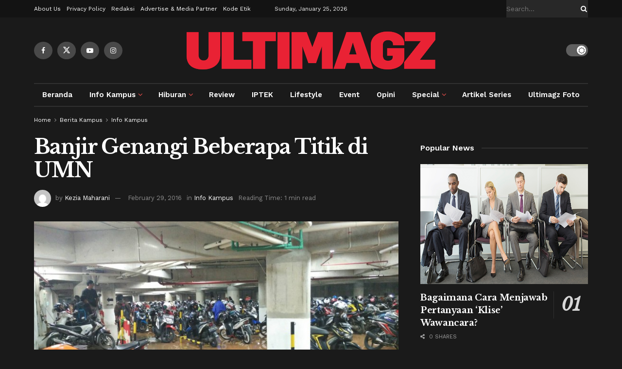

--- FILE ---
content_type: text/html; charset=UTF-8
request_url: https://ultimagz.com/berita-kampus/info-kampus/banjir-genangi-beberapa-titik-di-umn/
body_size: 42152
content:
<!doctype html>
<!--[if lt IE 7]> <html class="no-js lt-ie9 lt-ie8 lt-ie7" lang="en-US" prefix="og: http://ogp.me/ns#"> <![endif]-->
<!--[if IE 7]>    <html class="no-js lt-ie9 lt-ie8" lang="en-US" prefix="og: http://ogp.me/ns#"> <![endif]-->
<!--[if IE 8]>    <html class="no-js lt-ie9" lang="en-US" prefix="og: http://ogp.me/ns#"> <![endif]-->
<!--[if IE 9]>    <html class="no-js lt-ie10" lang="en-US" prefix="og: http://ogp.me/ns#"> <![endif]-->
<!--[if gt IE 8]><!--> <html class="no-js" lang="en-US" prefix="og: http://ogp.me/ns#"> <!--<![endif]-->
<head>
    <meta http-equiv="Content-Type" content="text/html; charset=UTF-8" />
    <meta name='viewport' content='width=device-width, initial-scale=1, user-scalable=yes' />
    <link rel="profile" href="http://gmpg.org/xfn/11" />
    <link rel="pingback" href="https://ultimagz.com/xmlrpc.php" />
    <title>Banjir Genangi Beberapa Titik di UMN - ULTIMAGZ</title>
<meta name='robots' content='max-image-preview:large' />
<meta property="og:type" content="article">
<meta property="og:title" content="Banjir Genangi Beberapa Titik di UMN">
<meta property="og:site_name" content="ULTIMAGZ">
<meta property="og:description" content="SERPONG, ULTIMAGZ.com - Hujan lebat yang berlangsung sejak siang hari di daerah Serpong dan sekitarnya mengakibatkan banjir di beberapa titik Universitas">
<meta property="og:url" content="https://ultimagz.com/berita-kampus/info-kampus/banjir-genangi-beberapa-titik-di-umn/">
<meta property="og:locale" content="en_US">
<meta property="og:image" content="https://ultimagz.com/wp-content/uploads/20160229182153.jpg">
<meta property="og:image:height" content="720">
<meta property="og:image:width" content="1280">
<meta property="article:published_time" content="2016-02-29T19:02:41+07:00">
<meta property="article:modified_time" content="2016-02-29T19:02:41+07:00">
<meta property="article:section" content="Info Kampus">
<meta property="article:tag" content="Banjir Genangi Beberapa Titik di UMN">
<meta name="twitter:card" content="summary_large_image">
<meta name="twitter:title" content="Banjir Genangi Beberapa Titik di UMN">
<meta name="twitter:description" content="SERPONG, ULTIMAGZ.com - Hujan lebat yang berlangsung sejak siang hari di daerah Serpong dan sekitarnya mengakibatkan banjir di beberapa titik Universitas">
<meta name="twitter:url" content="https://ultimagz.com/berita-kampus/info-kampus/banjir-genangi-beberapa-titik-di-umn/">
<meta name="twitter:site" content="">
<meta name="twitter:image" content="https://ultimagz.com/wp-content/uploads/20160229182153.jpg">
<meta name="twitter:image:width" content="1280">
<meta name="twitter:image:height" content="720">

<!-- Google Tag Manager for WordPress by gtm4wp.com -->
<script data-cfasync="false" data-pagespeed-no-defer type="text/javascript">//<![CDATA[
	var gtm4wp_datalayer_name = "dataLayer";
	var dataLayer = dataLayer || [];
//]]>
</script>
<!-- End Google Tag Manager for WordPress by gtm4wp.com -->			<script type="text/javascript">
			  var jnews_ajax_url = '/?ajax-request=jnews'
			</script>
			<script type="text/javascript">;window.jnews=window.jnews||{},window.jnews.library=window.jnews.library||{},window.jnews.library=function(){"use strict";var e=this;e.win=window,e.doc=document,e.noop=function(){},e.globalBody=e.doc.getElementsByTagName("body")[0],e.globalBody=e.globalBody?e.globalBody:e.doc,e.win.jnewsDataStorage=e.win.jnewsDataStorage||{_storage:new WeakMap,put:function(e,t,n){this._storage.has(e)||this._storage.set(e,new Map),this._storage.get(e).set(t,n)},get:function(e,t){return this._storage.get(e).get(t)},has:function(e,t){return this._storage.has(e)&&this._storage.get(e).has(t)},remove:function(e,t){var n=this._storage.get(e).delete(t);return 0===!this._storage.get(e).size&&this._storage.delete(e),n}},e.windowWidth=function(){return e.win.innerWidth||e.docEl.clientWidth||e.globalBody.clientWidth},e.windowHeight=function(){return e.win.innerHeight||e.docEl.clientHeight||e.globalBody.clientHeight},e.requestAnimationFrame=e.win.requestAnimationFrame||e.win.webkitRequestAnimationFrame||e.win.mozRequestAnimationFrame||e.win.msRequestAnimationFrame||window.oRequestAnimationFrame||function(e){return setTimeout(e,1e3/60)},e.cancelAnimationFrame=e.win.cancelAnimationFrame||e.win.webkitCancelAnimationFrame||e.win.webkitCancelRequestAnimationFrame||e.win.mozCancelAnimationFrame||e.win.msCancelRequestAnimationFrame||e.win.oCancelRequestAnimationFrame||function(e){clearTimeout(e)},e.classListSupport="classList"in document.createElement("_"),e.hasClass=e.classListSupport?function(e,t){return e.classList.contains(t)}:function(e,t){return e.className.indexOf(t)>=0},e.addClass=e.classListSupport?function(t,n){e.hasClass(t,n)||t.classList.add(n)}:function(t,n){e.hasClass(t,n)||(t.className+=" "+n)},e.removeClass=e.classListSupport?function(t,n){e.hasClass(t,n)&&t.classList.remove(n)}:function(t,n){e.hasClass(t,n)&&(t.className=t.className.replace(n,""))},e.objKeys=function(e){var t=[];for(var n in e)Object.prototype.hasOwnProperty.call(e,n)&&t.push(n);return t},e.isObjectSame=function(e,t){var n=!0;return JSON.stringify(e)!==JSON.stringify(t)&&(n=!1),n},e.extend=function(){for(var e,t,n,o=arguments[0]||{},i=1,a=arguments.length;i<a;i++)if(null!==(e=arguments[i]))for(t in e)o!==(n=e[t])&&void 0!==n&&(o[t]=n);return o},e.dataStorage=e.win.jnewsDataStorage,e.isVisible=function(e){return 0!==e.offsetWidth&&0!==e.offsetHeight||e.getBoundingClientRect().length},e.getHeight=function(e){return e.offsetHeight||e.clientHeight||e.getBoundingClientRect().height},e.getWidth=function(e){return e.offsetWidth||e.clientWidth||e.getBoundingClientRect().width},e.supportsPassive=!1;try{var t=Object.defineProperty({},"passive",{get:function(){e.supportsPassive=!0}});"createEvent"in e.doc?e.win.addEventListener("test",null,t):"fireEvent"in e.doc&&e.win.attachEvent("test",null)}catch(e){}e.passiveOption=!!e.supportsPassive&&{passive:!0},e.setStorage=function(e,t){e="jnews-"+e;var n={expired:Math.floor(((new Date).getTime()+432e5)/1e3)};t=Object.assign(n,t);localStorage.setItem(e,JSON.stringify(t))},e.getStorage=function(e){e="jnews-"+e;var t=localStorage.getItem(e);return null!==t&&0<t.length?JSON.parse(localStorage.getItem(e)):{}},e.expiredStorage=function(){var t,n="jnews-";for(var o in localStorage)o.indexOf(n)>-1&&"undefined"!==(t=e.getStorage(o.replace(n,""))).expired&&t.expired<Math.floor((new Date).getTime()/1e3)&&localStorage.removeItem(o)},e.addEvents=function(t,n,o){for(var i in n){var a=["touchstart","touchmove"].indexOf(i)>=0&&!o&&e.passiveOption;"createEvent"in e.doc?t.addEventListener(i,n[i],a):"fireEvent"in e.doc&&t.attachEvent("on"+i,n[i])}},e.removeEvents=function(t,n){for(var o in n)"createEvent"in e.doc?t.removeEventListener(o,n[o]):"fireEvent"in e.doc&&t.detachEvent("on"+o,n[o])},e.triggerEvents=function(t,n,o){var i;o=o||{detail:null};return"createEvent"in e.doc?(!(i=e.doc.createEvent("CustomEvent")||new CustomEvent(n)).initCustomEvent||i.initCustomEvent(n,!0,!1,o),void t.dispatchEvent(i)):"fireEvent"in e.doc?((i=e.doc.createEventObject()).eventType=n,void t.fireEvent("on"+i.eventType,i)):void 0},e.getParents=function(t,n){void 0===n&&(n=e.doc);for(var o=[],i=t.parentNode,a=!1;!a;)if(i){var r=i;r.querySelectorAll(n).length?a=!0:(o.push(r),i=r.parentNode)}else o=[],a=!0;return o},e.forEach=function(e,t,n){for(var o=0,i=e.length;o<i;o++)t.call(n,e[o],o)},e.getText=function(e){return e.innerText||e.textContent},e.setText=function(e,t){var n="object"==typeof t?t.innerText||t.textContent:t;e.innerText&&(e.innerText=n),e.textContent&&(e.textContent=n)},e.httpBuildQuery=function(t){return e.objKeys(t).reduce(function t(n){var o=arguments.length>1&&void 0!==arguments[1]?arguments[1]:null;return function(i,a){var r=n[a];a=encodeURIComponent(a);var s=o?"".concat(o,"[").concat(a,"]"):a;return null==r||"function"==typeof r?(i.push("".concat(s,"=")),i):["number","boolean","string"].includes(typeof r)?(i.push("".concat(s,"=").concat(encodeURIComponent(r))),i):(i.push(e.objKeys(r).reduce(t(r,s),[]).join("&")),i)}}(t),[]).join("&")},e.get=function(t,n,o,i){return o="function"==typeof o?o:e.noop,e.ajax("GET",t,n,o,i)},e.post=function(t,n,o,i){return o="function"==typeof o?o:e.noop,e.ajax("POST",t,n,o,i)},e.ajax=function(t,n,o,i,a){var r=new XMLHttpRequest,s=n,c=e.httpBuildQuery(o);if(t=-1!=["GET","POST"].indexOf(t)?t:"GET",r.open(t,s+("GET"==t?"?"+c:""),!0),"POST"==t&&r.setRequestHeader("Content-type","application/x-www-form-urlencoded"),r.setRequestHeader("X-Requested-With","XMLHttpRequest"),r.onreadystatechange=function(){4===r.readyState&&200<=r.status&&300>r.status&&"function"==typeof i&&i.call(void 0,r.response)},void 0!==a&&!a){return{xhr:r,send:function(){r.send("POST"==t?c:null)}}}return r.send("POST"==t?c:null),{xhr:r}},e.scrollTo=function(t,n,o){function i(e,t,n){this.start=this.position(),this.change=e-this.start,this.currentTime=0,this.increment=20,this.duration=void 0===n?500:n,this.callback=t,this.finish=!1,this.animateScroll()}return Math.easeInOutQuad=function(e,t,n,o){return(e/=o/2)<1?n/2*e*e+t:-n/2*(--e*(e-2)-1)+t},i.prototype.stop=function(){this.finish=!0},i.prototype.move=function(t){e.doc.documentElement.scrollTop=t,e.globalBody.parentNode.scrollTop=t,e.globalBody.scrollTop=t},i.prototype.position=function(){return e.doc.documentElement.scrollTop||e.globalBody.parentNode.scrollTop||e.globalBody.scrollTop},i.prototype.animateScroll=function(){this.currentTime+=this.increment;var t=Math.easeInOutQuad(this.currentTime,this.start,this.change,this.duration);this.move(t),this.currentTime<this.duration&&!this.finish?e.requestAnimationFrame.call(e.win,this.animateScroll.bind(this)):this.callback&&"function"==typeof this.callback&&this.callback()},new i(t,n,o)},e.unwrap=function(t){var n,o=t;e.forEach(t,(function(e,t){n?n+=e:n=e})),o.replaceWith(n)},e.performance={start:function(e){performance.mark(e+"Start")},stop:function(e){performance.mark(e+"End"),performance.measure(e,e+"Start",e+"End")}},e.fps=function(){var t=0,n=0,o=0;!function(){var i=t=0,a=0,r=0,s=document.getElementById("fpsTable"),c=function(t){void 0===document.getElementsByTagName("body")[0]?e.requestAnimationFrame.call(e.win,(function(){c(t)})):document.getElementsByTagName("body")[0].appendChild(t)};null===s&&((s=document.createElement("div")).style.position="fixed",s.style.top="120px",s.style.left="10px",s.style.width="100px",s.style.height="20px",s.style.border="1px solid black",s.style.fontSize="11px",s.style.zIndex="100000",s.style.backgroundColor="white",s.id="fpsTable",c(s));var l=function(){o++,n=Date.now(),(a=(o/(r=(n-t)/1e3)).toPrecision(2))!=i&&(i=a,s.innerHTML=i+"fps"),1<r&&(t=n,o=0),e.requestAnimationFrame.call(e.win,l)};l()}()},e.instr=function(e,t){for(var n=0;n<t.length;n++)if(-1!==e.toLowerCase().indexOf(t[n].toLowerCase()))return!0},e.winLoad=function(t,n){function o(o){if("complete"===e.doc.readyState||"interactive"===e.doc.readyState)return!o||n?setTimeout(t,n||1):t(o),1}o()||e.addEvents(e.win,{load:o})},e.docReady=function(t,n){function o(o){if("complete"===e.doc.readyState||"interactive"===e.doc.readyState)return!o||n?setTimeout(t,n||1):t(o),1}o()||e.addEvents(e.doc,{DOMContentLoaded:o})},e.fireOnce=function(){e.docReady((function(){e.assets=e.assets||[],e.assets.length&&(e.boot(),e.load_assets())}),50)},e.boot=function(){e.length&&e.doc.querySelectorAll("style[media]").forEach((function(e){"not all"==e.getAttribute("media")&&e.removeAttribute("media")}))},e.create_js=function(t,n){var o=e.doc.createElement("script");switch(o.setAttribute("src",t),n){case"defer":o.setAttribute("defer",!0);break;case"async":o.setAttribute("async",!0);break;case"deferasync":o.setAttribute("defer",!0),o.setAttribute("async",!0)}e.globalBody.appendChild(o)},e.load_assets=function(){"object"==typeof e.assets&&e.forEach(e.assets.slice(0),(function(t,n){var o="";t.defer&&(o+="defer"),t.async&&(o+="async"),e.create_js(t.url,o);var i=e.assets.indexOf(t);i>-1&&e.assets.splice(i,1)})),e.assets=jnewsoption.au_scripts=window.jnewsads=[]},e.setCookie=function(e,t,n){var o="";if(n){var i=new Date;i.setTime(i.getTime()+24*n*60*60*1e3),o="; expires="+i.toUTCString()}document.cookie=e+"="+(t||"")+o+"; path=/"},e.getCookie=function(e){for(var t=e+"=",n=document.cookie.split(";"),o=0;o<n.length;o++){for(var i=n[o];" "==i.charAt(0);)i=i.substring(1,i.length);if(0==i.indexOf(t))return i.substring(t.length,i.length)}return null},e.eraseCookie=function(e){document.cookie=e+"=; Path=/; Expires=Thu, 01 Jan 1970 00:00:01 GMT;"},e.docReady((function(){e.globalBody=e.globalBody==e.doc?e.doc.getElementsByTagName("body")[0]:e.globalBody,e.globalBody=e.globalBody?e.globalBody:e.doc})),e.winLoad((function(){e.winLoad((function(){var t=!1;if(void 0!==window.jnewsadmin)if(void 0!==window.file_version_checker){var n=e.objKeys(window.file_version_checker);n.length?n.forEach((function(e){t||"10.0.4"===window.file_version_checker[e]||(t=!0)})):t=!0}else t=!0;t&&(window.jnewsHelper.getMessage(),window.jnewsHelper.getNotice())}),2500)}))},window.jnews.library=new window.jnews.library;</script>
<!-- This site is optimized with the Yoast SEO plugin v5.4.1 - https://yoast.com/wordpress/plugins/seo/ -->
<link rel="canonical" href="https://ultimagz.com/berita-kampus/info-kampus/banjir-genangi-beberapa-titik-di-umn/" />
<meta property="og:locale" content="en_US" />
<meta property="og:type" content="article" />
<meta property="og:title" content="Banjir Genangi Beberapa Titik di UMN - ULTIMAGZ" />
<meta property="og:description" content="SERPONG, ULTIMAGZ.com &#8211; Hujan lebat yang berlangsung sejak siang hari di daerah Serpong dan sekitarnya mengakibatkan banjir di beberapa titik Universitas Multimedia Nusantara (UMN) dengan ketinggian tiga hingga lima sentimeter. Kawasan yang paling parah mengalami banjir adalah basement UMN. Salah satu satpam UMN Sidik Iryanto mengatakan bahwa banjir terjadi akibat pembangunan gedung baru dan galian di sekitarnya. Air pun mulai &hellip;" />
<meta property="og:url" content="https://ultimagz.com/berita-kampus/info-kampus/banjir-genangi-beberapa-titik-di-umn/" />
<meta property="og:site_name" content="ULTIMAGZ" />
<meta property="article:publisher" content="https://www.facebook.com/Ultimagz/" />
<meta property="article:tag" content="Banjir Genangi Beberapa Titik di UMN" />
<meta property="article:section" content="Info Kampus" />
<meta property="article:published_time" content="2016-02-29T19:02:41+07:00" />
<meta property="og:image" content="https://ultimagz.com/wp-content/uploads/20160229182153.jpg" />
<meta property="og:image:secure_url" content="https://ultimagz.com/wp-content/uploads/20160229182153.jpg" />
<meta property="og:image:width" content="1280" />
<meta property="og:image:height" content="720" />
<meta name="twitter:card" content="summary" />
<meta name="twitter:description" content="SERPONG, ULTIMAGZ.com &#8211; Hujan lebat yang berlangsung sejak siang hari di daerah Serpong dan sekitarnya mengakibatkan banjir di beberapa titik Universitas Multimedia Nusantara (UMN) dengan ketinggian tiga hingga lima sentimeter. Kawasan yang paling parah mengalami banjir adalah basement UMN. Salah satu satpam UMN Sidik Iryanto mengatakan bahwa banjir terjadi akibat pembangunan gedung baru dan galian di sekitarnya. Air pun mulai [&hellip;]" />
<meta name="twitter:title" content="Banjir Genangi Beberapa Titik di UMN - ULTIMAGZ" />
<meta name="twitter:site" content="@ultimagz" />
<meta name="twitter:image" content="https://ultimagz.com/wp-content/uploads/20160229182153.jpg" />
<meta name="twitter:creator" content="@ultimagz" />
<script type='application/ld+json'>{"@context":"http:\/\/schema.org","@type":"WebSite","@id":"#website","url":"https:\/\/ultimagz.com\/","name":"ULTIMAGZ Online","alternateName":"ULTIMAGZ","potentialAction":{"@type":"SearchAction","target":"https:\/\/ultimagz.com\/?s={search_term_string}","query-input":"required name=search_term_string"}}</script>
<script type='application/ld+json'>{"@context":"http:\/\/schema.org","@type":"Organization","url":"https:\/\/ultimagz.com\/berita-kampus\/info-kampus\/banjir-genangi-beberapa-titik-di-umn\/","sameAs":["https:\/\/www.facebook.com\/Ultimagz\/","https:\/\/www.instagram.com\/ultimagz\/","https:\/\/twitter.com\/ultimagz"],"@id":"#organization","name":"Ultimagz","logo":"https:\/\/ultimagz.com\/wp-content\/uploads\/favico.jpg"}</script>
<!-- / Yoast SEO plugin. -->

<link rel='dns-prefetch' href='//fonts.googleapis.com' />
<link rel='dns-prefetch' href='//www.googletagmanager.com' />
<link rel='dns-prefetch' href='//pagead2.googlesyndication.com' />
<link rel='preconnect' href='https://fonts.gstatic.com' />
<link rel="alternate" type="application/rss+xml" title="ULTIMAGZ &raquo; Feed" href="https://ultimagz.com/feed/" />
<link rel="alternate" type="application/rss+xml" title="ULTIMAGZ &raquo; Comments Feed" href="https://ultimagz.com/comments/feed/" />
<link rel="alternate" type="application/rss+xml" title="ULTIMAGZ &raquo; Banjir Genangi Beberapa Titik di UMN Comments Feed" href="https://ultimagz.com/berita-kampus/info-kampus/banjir-genangi-beberapa-titik-di-umn/feed/" />
<link rel="alternate" title="oEmbed (JSON)" type="application/json+oembed" href="https://ultimagz.com/wp-json/oembed/1.0/embed?url=https%3A%2F%2Fultimagz.com%2Fberita-kampus%2Finfo-kampus%2Fbanjir-genangi-beberapa-titik-di-umn%2F" />
<link rel="alternate" title="oEmbed (XML)" type="text/xml+oembed" href="https://ultimagz.com/wp-json/oembed/1.0/embed?url=https%3A%2F%2Fultimagz.com%2Fberita-kampus%2Finfo-kampus%2Fbanjir-genangi-beberapa-titik-di-umn%2F&#038;format=xml" />
<style id='wp-img-auto-sizes-contain-inline-css' type='text/css'>
img:is([sizes=auto i],[sizes^="auto," i]){contain-intrinsic-size:3000px 1500px}
/*# sourceURL=wp-img-auto-sizes-contain-inline-css */
</style>
<link rel='stylesheet' id='sbi_styles-css' href='https://ultimagz.com/wp-content/plugins/instagram-feed/css/sbi-styles.min.css?ver=6.2.1' type='text/css' media='all' />
<style id='wp-emoji-styles-inline-css' type='text/css'>

	img.wp-smiley, img.emoji {
		display: inline !important;
		border: none !important;
		box-shadow: none !important;
		height: 1em !important;
		width: 1em !important;
		margin: 0 0.07em !important;
		vertical-align: -0.1em !important;
		background: none !important;
		padding: 0 !important;
	}
/*# sourceURL=wp-emoji-styles-inline-css */
</style>
<style id='wp-block-library-inline-css' type='text/css'>
:root{--wp-block-synced-color:#7a00df;--wp-block-synced-color--rgb:122,0,223;--wp-bound-block-color:var(--wp-block-synced-color);--wp-editor-canvas-background:#ddd;--wp-admin-theme-color:#007cba;--wp-admin-theme-color--rgb:0,124,186;--wp-admin-theme-color-darker-10:#006ba1;--wp-admin-theme-color-darker-10--rgb:0,107,160.5;--wp-admin-theme-color-darker-20:#005a87;--wp-admin-theme-color-darker-20--rgb:0,90,135;--wp-admin-border-width-focus:2px}@media (min-resolution:192dpi){:root{--wp-admin-border-width-focus:1.5px}}.wp-element-button{cursor:pointer}:root .has-very-light-gray-background-color{background-color:#eee}:root .has-very-dark-gray-background-color{background-color:#313131}:root .has-very-light-gray-color{color:#eee}:root .has-very-dark-gray-color{color:#313131}:root .has-vivid-green-cyan-to-vivid-cyan-blue-gradient-background{background:linear-gradient(135deg,#00d084,#0693e3)}:root .has-purple-crush-gradient-background{background:linear-gradient(135deg,#34e2e4,#4721fb 50%,#ab1dfe)}:root .has-hazy-dawn-gradient-background{background:linear-gradient(135deg,#faaca8,#dad0ec)}:root .has-subdued-olive-gradient-background{background:linear-gradient(135deg,#fafae1,#67a671)}:root .has-atomic-cream-gradient-background{background:linear-gradient(135deg,#fdd79a,#004a59)}:root .has-nightshade-gradient-background{background:linear-gradient(135deg,#330968,#31cdcf)}:root .has-midnight-gradient-background{background:linear-gradient(135deg,#020381,#2874fc)}:root{--wp--preset--font-size--normal:16px;--wp--preset--font-size--huge:42px}.has-regular-font-size{font-size:1em}.has-larger-font-size{font-size:2.625em}.has-normal-font-size{font-size:var(--wp--preset--font-size--normal)}.has-huge-font-size{font-size:var(--wp--preset--font-size--huge)}.has-text-align-center{text-align:center}.has-text-align-left{text-align:left}.has-text-align-right{text-align:right}.has-fit-text{white-space:nowrap!important}#end-resizable-editor-section{display:none}.aligncenter{clear:both}.items-justified-left{justify-content:flex-start}.items-justified-center{justify-content:center}.items-justified-right{justify-content:flex-end}.items-justified-space-between{justify-content:space-between}.screen-reader-text{border:0;clip-path:inset(50%);height:1px;margin:-1px;overflow:hidden;padding:0;position:absolute;width:1px;word-wrap:normal!important}.screen-reader-text:focus{background-color:#ddd;clip-path:none;color:#444;display:block;font-size:1em;height:auto;left:5px;line-height:normal;padding:15px 23px 14px;text-decoration:none;top:5px;width:auto;z-index:100000}html :where(.has-border-color){border-style:solid}html :where([style*=border-top-color]){border-top-style:solid}html :where([style*=border-right-color]){border-right-style:solid}html :where([style*=border-bottom-color]){border-bottom-style:solid}html :where([style*=border-left-color]){border-left-style:solid}html :where([style*=border-width]){border-style:solid}html :where([style*=border-top-width]){border-top-style:solid}html :where([style*=border-right-width]){border-right-style:solid}html :where([style*=border-bottom-width]){border-bottom-style:solid}html :where([style*=border-left-width]){border-left-style:solid}html :where(img[class*=wp-image-]){height:auto;max-width:100%}:where(figure){margin:0 0 1em}html :where(.is-position-sticky){--wp-admin--admin-bar--position-offset:var(--wp-admin--admin-bar--height,0px)}@media screen and (max-width:600px){html :where(.is-position-sticky){--wp-admin--admin-bar--position-offset:0px}}

/*# sourceURL=wp-block-library-inline-css */
</style><style id='global-styles-inline-css' type='text/css'>
:root{--wp--preset--aspect-ratio--square: 1;--wp--preset--aspect-ratio--4-3: 4/3;--wp--preset--aspect-ratio--3-4: 3/4;--wp--preset--aspect-ratio--3-2: 3/2;--wp--preset--aspect-ratio--2-3: 2/3;--wp--preset--aspect-ratio--16-9: 16/9;--wp--preset--aspect-ratio--9-16: 9/16;--wp--preset--color--black: #000000;--wp--preset--color--cyan-bluish-gray: #abb8c3;--wp--preset--color--white: #ffffff;--wp--preset--color--pale-pink: #f78da7;--wp--preset--color--vivid-red: #cf2e2e;--wp--preset--color--luminous-vivid-orange: #ff6900;--wp--preset--color--luminous-vivid-amber: #fcb900;--wp--preset--color--light-green-cyan: #7bdcb5;--wp--preset--color--vivid-green-cyan: #00d084;--wp--preset--color--pale-cyan-blue: #8ed1fc;--wp--preset--color--vivid-cyan-blue: #0693e3;--wp--preset--color--vivid-purple: #9b51e0;--wp--preset--gradient--vivid-cyan-blue-to-vivid-purple: linear-gradient(135deg,rgb(6,147,227) 0%,rgb(155,81,224) 100%);--wp--preset--gradient--light-green-cyan-to-vivid-green-cyan: linear-gradient(135deg,rgb(122,220,180) 0%,rgb(0,208,130) 100%);--wp--preset--gradient--luminous-vivid-amber-to-luminous-vivid-orange: linear-gradient(135deg,rgb(252,185,0) 0%,rgb(255,105,0) 100%);--wp--preset--gradient--luminous-vivid-orange-to-vivid-red: linear-gradient(135deg,rgb(255,105,0) 0%,rgb(207,46,46) 100%);--wp--preset--gradient--very-light-gray-to-cyan-bluish-gray: linear-gradient(135deg,rgb(238,238,238) 0%,rgb(169,184,195) 100%);--wp--preset--gradient--cool-to-warm-spectrum: linear-gradient(135deg,rgb(74,234,220) 0%,rgb(151,120,209) 20%,rgb(207,42,186) 40%,rgb(238,44,130) 60%,rgb(251,105,98) 80%,rgb(254,248,76) 100%);--wp--preset--gradient--blush-light-purple: linear-gradient(135deg,rgb(255,206,236) 0%,rgb(152,150,240) 100%);--wp--preset--gradient--blush-bordeaux: linear-gradient(135deg,rgb(254,205,165) 0%,rgb(254,45,45) 50%,rgb(107,0,62) 100%);--wp--preset--gradient--luminous-dusk: linear-gradient(135deg,rgb(255,203,112) 0%,rgb(199,81,192) 50%,rgb(65,88,208) 100%);--wp--preset--gradient--pale-ocean: linear-gradient(135deg,rgb(255,245,203) 0%,rgb(182,227,212) 50%,rgb(51,167,181) 100%);--wp--preset--gradient--electric-grass: linear-gradient(135deg,rgb(202,248,128) 0%,rgb(113,206,126) 100%);--wp--preset--gradient--midnight: linear-gradient(135deg,rgb(2,3,129) 0%,rgb(40,116,252) 100%);--wp--preset--font-size--small: 13px;--wp--preset--font-size--medium: 20px;--wp--preset--font-size--large: 36px;--wp--preset--font-size--x-large: 42px;--wp--preset--spacing--20: 0.44rem;--wp--preset--spacing--30: 0.67rem;--wp--preset--spacing--40: 1rem;--wp--preset--spacing--50: 1.5rem;--wp--preset--spacing--60: 2.25rem;--wp--preset--spacing--70: 3.38rem;--wp--preset--spacing--80: 5.06rem;--wp--preset--shadow--natural: 6px 6px 9px rgba(0, 0, 0, 0.2);--wp--preset--shadow--deep: 12px 12px 50px rgba(0, 0, 0, 0.4);--wp--preset--shadow--sharp: 6px 6px 0px rgba(0, 0, 0, 0.2);--wp--preset--shadow--outlined: 6px 6px 0px -3px rgb(255, 255, 255), 6px 6px rgb(0, 0, 0);--wp--preset--shadow--crisp: 6px 6px 0px rgb(0, 0, 0);}:where(.is-layout-flex){gap: 0.5em;}:where(.is-layout-grid){gap: 0.5em;}body .is-layout-flex{display: flex;}.is-layout-flex{flex-wrap: wrap;align-items: center;}.is-layout-flex > :is(*, div){margin: 0;}body .is-layout-grid{display: grid;}.is-layout-grid > :is(*, div){margin: 0;}:where(.wp-block-columns.is-layout-flex){gap: 2em;}:where(.wp-block-columns.is-layout-grid){gap: 2em;}:where(.wp-block-post-template.is-layout-flex){gap: 1.25em;}:where(.wp-block-post-template.is-layout-grid){gap: 1.25em;}.has-black-color{color: var(--wp--preset--color--black) !important;}.has-cyan-bluish-gray-color{color: var(--wp--preset--color--cyan-bluish-gray) !important;}.has-white-color{color: var(--wp--preset--color--white) !important;}.has-pale-pink-color{color: var(--wp--preset--color--pale-pink) !important;}.has-vivid-red-color{color: var(--wp--preset--color--vivid-red) !important;}.has-luminous-vivid-orange-color{color: var(--wp--preset--color--luminous-vivid-orange) !important;}.has-luminous-vivid-amber-color{color: var(--wp--preset--color--luminous-vivid-amber) !important;}.has-light-green-cyan-color{color: var(--wp--preset--color--light-green-cyan) !important;}.has-vivid-green-cyan-color{color: var(--wp--preset--color--vivid-green-cyan) !important;}.has-pale-cyan-blue-color{color: var(--wp--preset--color--pale-cyan-blue) !important;}.has-vivid-cyan-blue-color{color: var(--wp--preset--color--vivid-cyan-blue) !important;}.has-vivid-purple-color{color: var(--wp--preset--color--vivid-purple) !important;}.has-black-background-color{background-color: var(--wp--preset--color--black) !important;}.has-cyan-bluish-gray-background-color{background-color: var(--wp--preset--color--cyan-bluish-gray) !important;}.has-white-background-color{background-color: var(--wp--preset--color--white) !important;}.has-pale-pink-background-color{background-color: var(--wp--preset--color--pale-pink) !important;}.has-vivid-red-background-color{background-color: var(--wp--preset--color--vivid-red) !important;}.has-luminous-vivid-orange-background-color{background-color: var(--wp--preset--color--luminous-vivid-orange) !important;}.has-luminous-vivid-amber-background-color{background-color: var(--wp--preset--color--luminous-vivid-amber) !important;}.has-light-green-cyan-background-color{background-color: var(--wp--preset--color--light-green-cyan) !important;}.has-vivid-green-cyan-background-color{background-color: var(--wp--preset--color--vivid-green-cyan) !important;}.has-pale-cyan-blue-background-color{background-color: var(--wp--preset--color--pale-cyan-blue) !important;}.has-vivid-cyan-blue-background-color{background-color: var(--wp--preset--color--vivid-cyan-blue) !important;}.has-vivid-purple-background-color{background-color: var(--wp--preset--color--vivid-purple) !important;}.has-black-border-color{border-color: var(--wp--preset--color--black) !important;}.has-cyan-bluish-gray-border-color{border-color: var(--wp--preset--color--cyan-bluish-gray) !important;}.has-white-border-color{border-color: var(--wp--preset--color--white) !important;}.has-pale-pink-border-color{border-color: var(--wp--preset--color--pale-pink) !important;}.has-vivid-red-border-color{border-color: var(--wp--preset--color--vivid-red) !important;}.has-luminous-vivid-orange-border-color{border-color: var(--wp--preset--color--luminous-vivid-orange) !important;}.has-luminous-vivid-amber-border-color{border-color: var(--wp--preset--color--luminous-vivid-amber) !important;}.has-light-green-cyan-border-color{border-color: var(--wp--preset--color--light-green-cyan) !important;}.has-vivid-green-cyan-border-color{border-color: var(--wp--preset--color--vivid-green-cyan) !important;}.has-pale-cyan-blue-border-color{border-color: var(--wp--preset--color--pale-cyan-blue) !important;}.has-vivid-cyan-blue-border-color{border-color: var(--wp--preset--color--vivid-cyan-blue) !important;}.has-vivid-purple-border-color{border-color: var(--wp--preset--color--vivid-purple) !important;}.has-vivid-cyan-blue-to-vivid-purple-gradient-background{background: var(--wp--preset--gradient--vivid-cyan-blue-to-vivid-purple) !important;}.has-light-green-cyan-to-vivid-green-cyan-gradient-background{background: var(--wp--preset--gradient--light-green-cyan-to-vivid-green-cyan) !important;}.has-luminous-vivid-amber-to-luminous-vivid-orange-gradient-background{background: var(--wp--preset--gradient--luminous-vivid-amber-to-luminous-vivid-orange) !important;}.has-luminous-vivid-orange-to-vivid-red-gradient-background{background: var(--wp--preset--gradient--luminous-vivid-orange-to-vivid-red) !important;}.has-very-light-gray-to-cyan-bluish-gray-gradient-background{background: var(--wp--preset--gradient--very-light-gray-to-cyan-bluish-gray) !important;}.has-cool-to-warm-spectrum-gradient-background{background: var(--wp--preset--gradient--cool-to-warm-spectrum) !important;}.has-blush-light-purple-gradient-background{background: var(--wp--preset--gradient--blush-light-purple) !important;}.has-blush-bordeaux-gradient-background{background: var(--wp--preset--gradient--blush-bordeaux) !important;}.has-luminous-dusk-gradient-background{background: var(--wp--preset--gradient--luminous-dusk) !important;}.has-pale-ocean-gradient-background{background: var(--wp--preset--gradient--pale-ocean) !important;}.has-electric-grass-gradient-background{background: var(--wp--preset--gradient--electric-grass) !important;}.has-midnight-gradient-background{background: var(--wp--preset--gradient--midnight) !important;}.has-small-font-size{font-size: var(--wp--preset--font-size--small) !important;}.has-medium-font-size{font-size: var(--wp--preset--font-size--medium) !important;}.has-large-font-size{font-size: var(--wp--preset--font-size--large) !important;}.has-x-large-font-size{font-size: var(--wp--preset--font-size--x-large) !important;}
/*# sourceURL=global-styles-inline-css */
</style>

<style id='classic-theme-styles-inline-css' type='text/css'>
/*! This file is auto-generated */
.wp-block-button__link{color:#fff;background-color:#32373c;border-radius:9999px;box-shadow:none;text-decoration:none;padding:calc(.667em + 2px) calc(1.333em + 2px);font-size:1.125em}.wp-block-file__button{background:#32373c;color:#fff;text-decoration:none}
/*# sourceURL=/wp-includes/css/classic-themes.min.css */
</style>
<link rel='stylesheet' id='dashicons-css' href='https://ultimagz.com/wp-includes/css/dashicons.min.css?ver=6.9' type='text/css' media='all' />
<link rel='stylesheet' id='post-views-counter-frontend-css' href='https://ultimagz.com/wp-content/plugins/post-views-counter/css/frontend.min.css?ver=1.4.6' type='text/css' media='all' />
<link rel='stylesheet' id='js_composer_front-css' href='https://ultimagz.com/wp-content/plugins/js_composer/assets/css/js_composer.min.css?ver=6.7.0' type='text/css' media='all' />
<link rel='stylesheet' id='jeg_customizer_font-css' href='//fonts.googleapis.com/css?family=Work+Sans%3Aregular%2C600%7CLibre+Baskerville%3Aregular%2Citalic%2C700%7CAcme%3Areguler&#038;display=swap&#038;ver=1.3.0' type='text/css' media='all' />
<link rel='stylesheet' id='msl-main-css' href='https://ultimagz.com/wp-content/plugins/master-slider/public/assets/css/masterslider.main.css?ver=3.9.10' type='text/css' media='all' />
<link rel='stylesheet' id='msl-custom-css' href='https://ultimagz.com/wp-content/uploads/master-slider/custom.css?ver=9.7' type='text/css' media='all' />
<link rel='stylesheet' id='font-awesome-css' href='https://ultimagz.com/wp-content/themes/jnews/assets/fonts/font-awesome/font-awesome.min.css?ver=11.6.14' type='text/css' media='all' />
<link rel='stylesheet' id='jnews-frontend-css' href='https://ultimagz.com/wp-content/themes/jnews/assets/dist/frontend.min.css?ver=11.6.14' type='text/css' media='all' />
<link rel='stylesheet' id='jnews-js-composer-css' href='https://ultimagz.com/wp-content/themes/jnews/assets/css/js-composer-frontend.css?ver=11.6.14' type='text/css' media='all' />
<link rel='stylesheet' id='jnews-style-css' href='https://ultimagz.com/wp-content/themes/jnews/style.css?ver=11.6.14' type='text/css' media='all' />
<link rel='stylesheet' id='jnews-darkmode-css' href='https://ultimagz.com/wp-content/themes/jnews/assets/css/darkmode.css?ver=11.6.14' type='text/css' media='all' />
<link rel='stylesheet' id='jnews-scheme-css' href='https://ultimagz.com/wp-content/themes/jnews/data/import/newspaper/scheme.css?ver=11.6.14' type='text/css' media='all' />
<link rel='stylesheet' id='__EPYT__style-css' href='https://ultimagz.com/wp-content/plugins/youtube-embed-plus/styles/ytprefs.min.css?ver=14.2.3' type='text/css' media='all' />
<style id='__EPYT__style-inline-css' type='text/css'>

                .epyt-gallery-thumb {
                        width: 33.333%;
                }
                
/*# sourceURL=__EPYT__style-inline-css */
</style>
<link rel='stylesheet' id='hm_custom_css-css' href='https://ultimagz.com/wp-content/uploads/hm_custom_css_js/custom.css?ver=1757570472' type='text/css' media='all' />
<link rel='stylesheet' id='jnews-social-login-style-css' href='https://ultimagz.com/wp-content/plugins/jnews-social-login/assets/css/plugin.css?ver=11.0.2' type='text/css' media='all' />
<link rel='stylesheet' id='jnews-select-share-css' href='https://ultimagz.com/wp-content/plugins/jnews-social-share/assets/css/plugin.css' type='text/css' media='all' />
<link rel='stylesheet' id='jnews-weather-style-css' href='https://ultimagz.com/wp-content/plugins/jnews-weather/assets/css/plugin.css?ver=11.0.1' type='text/css' media='all' />
<script type="text/javascript" src="https://ultimagz.com/wp-includes/js/jquery/jquery.min.js?ver=3.7.1" id="jquery-core-js"></script>
<script type="text/javascript" src="https://ultimagz.com/wp-includes/js/jquery/jquery-migrate.min.js?ver=3.4.1" id="jquery-migrate-js"></script>
<script type="text/javascript" src="https://ultimagz.com/wp-content/plugins/duracelltomi-google-tag-manager/js/gtm4wp-form-move-tracker.js?ver=1.11.4" id="gtm4wp-form-move-tracker-js"></script>
<script type="text/javascript" id="__ytprefs__-js-extra">
/* <![CDATA[ */
var _EPYT_ = {"ajaxurl":"https://ultimagz.com/wp-admin/admin-ajax.php","security":"4df4677338","gallery_scrolloffset":"20","eppathtoscripts":"https://ultimagz.com/wp-content/plugins/youtube-embed-plus/scripts/","eppath":"https://ultimagz.com/wp-content/plugins/youtube-embed-plus/","epresponsiveselector":"[\"iframe.__youtube_prefs_widget__\"]","epdovol":"1","version":"14.2.3","evselector":"iframe.__youtube_prefs__[src], iframe[src*=\"youtube.com/embed/\"], iframe[src*=\"youtube-nocookie.com/embed/\"]","ajax_compat":"","maxres_facade":"eager","ytapi_load":"light","pause_others":"","stopMobileBuffer":"1","facade_mode":"","not_live_on_channel":""};
//# sourceURL=__ytprefs__-js-extra
/* ]]> */
</script>
<script type="text/javascript" src="https://ultimagz.com/wp-content/plugins/youtube-embed-plus/scripts/ytprefs.min.js?ver=14.2.3" id="__ytprefs__-js"></script>
<script type="text/javascript" src="https://ultimagz.com/wp-content/uploads/hm_custom_css_js/custom.js?ver=1563180448" id="hm_custom_js-js"></script>
<link rel="https://api.w.org/" href="https://ultimagz.com/wp-json/" /><link rel="alternate" title="JSON" type="application/json" href="https://ultimagz.com/wp-json/wp/v2/posts/12820" /><link rel="EditURI" type="application/rsd+xml" title="RSD" href="https://ultimagz.com/xmlrpc.php?rsd" />
<meta name="generator" content="WordPress 6.9" />
<link rel='shortlink' href='https://ultimagz.com/?p=12820' />
<meta name="generator" content="Site Kit by Google 1.162.1" /><meta name="purpleads-verification" content="6851fcc8aff758c38e9054ef">
<script async src="//pagead2.googlesyndication.com/pagead/js/adsbygoogle.js"></script>
<script>
  (adsbygoogle = window.adsbygoogle || []).push({
    google_ad_client: "ca-pub-8346525269461668",
    enable_page_level_ads: true
  });
</script><script>var ms_grabbing_curosr = 'https://ultimagz.com/wp-content/plugins/master-slider/public/assets/css/common/grabbing.cur', ms_grab_curosr = 'https://ultimagz.com/wp-content/plugins/master-slider/public/assets/css/common/grab.cur';</script>
<meta name="generator" content="MasterSlider 3.9.10 - Responsive Touch Image Slider | avt.li/msf" />

<!-- Google Tag Manager for WordPress by gtm4wp.com -->
<script data-cfasync="false" data-pagespeed-no-defer type="text/javascript">//<![CDATA[
	var dataLayer_content = {"pageTitle":"Banjir Genangi Beberapa Titik di UMN - ULTIMAGZ","pagePostType":"post","pagePostType2":"single-post","pageCategory":["info-kampus"],"pageAttributes":["banjir-genangi-beberapa-titik-di-umn"],"pagePostAuthor":"Kezia Maharani","pagePostDate":"February 29, 2016","pagePostDateYear":"2016","pagePostDateMonth":"02","pagePostDateDay":"29","postCountOnPage":1,"postCountTotal":1};
	dataLayer.push( dataLayer_content );//]]>
</script>
<!-- End Google Tag Manager for WordPress by gtm4wp.com --><meta name="google-site-verification" content="SLDjP_7WsCdwjc-_xqdCBF0pej5kYcD9tKnYdaQCbMM">
<!-- Google AdSense meta tags added by Site Kit -->
<meta name="google-adsense-platform-account" content="ca-host-pub-2644536267352236">
<meta name="google-adsense-platform-domain" content="sitekit.withgoogle.com">
<!-- End Google AdSense meta tags added by Site Kit -->
<meta name="generator" content="Powered by WPBakery Page Builder - drag and drop page builder for WordPress."/>

<!-- Google AdSense snippet added by Site Kit -->
<script type="text/javascript" async="async" src="https://pagead2.googlesyndication.com/pagead/js/adsbygoogle.js?client=ca-pub-8346525269461668&amp;host=ca-host-pub-2644536267352236" crossorigin="anonymous"></script>

<!-- End Google AdSense snippet added by Site Kit -->
<script type='application/ld+json'>{"@context":"http:\/\/schema.org","@type":"Organization","@id":"https:\/\/ultimagz.com\/#organization","url":"https:\/\/ultimagz.com\/","name":"","logo":{"@type":"ImageObject","url":""},"sameAs":["https:\/\/www.facebook.com\/Ultimagz","https:\/\/twitter.com\/ultimagz","https:\/\/www.youtube.com\/channel\/UCu-eKnze0d6gbX9cRMp9SRA","https:\/\/www.instagram.com\/ultimagz\/"]}</script>
<script type='application/ld+json'>{"@context":"http:\/\/schema.org","@type":"WebSite","@id":"https:\/\/ultimagz.com\/#website","url":"https:\/\/ultimagz.com\/","name":"","potentialAction":{"@type":"SearchAction","target":"https:\/\/ultimagz.com\/?s={search_term_string}","query-input":"required name=search_term_string"}}</script>
<link rel="icon" href="https://ultimagz.com/wp-content/uploads/cropped-favico-32x32.jpg" sizes="32x32" />
<link rel="icon" href="https://ultimagz.com/wp-content/uploads/cropped-favico-192x192.jpg" sizes="192x192" />
<link rel="apple-touch-icon" href="https://ultimagz.com/wp-content/uploads/cropped-favico-180x180.jpg" />
<meta name="msapplication-TileImage" content="https://ultimagz.com/wp-content/uploads/cropped-favico-270x270.jpg" />
<style id="jeg_dynamic_css" type="text/css" data-type="jeg_custom-css">.jeg_top_weather { background : #000000; } .jeg_top_weather > .jeg_weather_temp, .jeg_midbar .jeg_top_weather > .jeg_weather_temp > .jeg_weather_unit, .jeg_top_weather > .jeg_weather_location { color : #000000; } .jeg_top_weather .jeg_weather_condition .jeg_weather_icon { color : #000000; } body { --j-body-color : #333333; --j-accent-color : #ef504d; --j-alt-color : #174259; --j-heading-color : #111111; --j-entry-link-color : #ef504d; } body,.jeg_newsfeed_list .tns-outer .tns-controls button,.jeg_filter_button,.owl-carousel .owl-nav div,.jeg_readmore,.jeg_hero_style_7 .jeg_post_meta a,.widget_calendar thead th,.widget_calendar tfoot a,.jeg_socialcounter a,.entry-header .jeg_meta_like a,.entry-header .jeg_meta_comment a,.entry-header .jeg_meta_donation a,.entry-header .jeg_meta_bookmark a,.entry-content tbody tr:hover,.entry-content th,.jeg_splitpost_nav li:hover a,#breadcrumbs a,.jeg_author_socials a:hover,.jeg_footer_content a,.jeg_footer_bottom a,.jeg_cartcontent,.woocommerce .woocommerce-breadcrumb a { color : #333333; } a, .jeg_menu_style_5>li>a:hover, .jeg_menu_style_5>li.sfHover>a, .jeg_menu_style_5>li.current-menu-item>a, .jeg_menu_style_5>li.current-menu-ancestor>a, .jeg_navbar .jeg_menu:not(.jeg_main_menu)>li>a:hover, .jeg_midbar .jeg_menu:not(.jeg_main_menu)>li>a:hover, .jeg_side_tabs li.active, .jeg_block_heading_5 strong, .jeg_block_heading_6 strong, .jeg_block_heading_7 strong, .jeg_block_heading_8 strong, .jeg_subcat_list li a:hover, .jeg_subcat_list li button:hover, .jeg_pl_lg_7 .jeg_thumb .jeg_post_category a, .jeg_pl_xs_2:before, .jeg_pl_xs_4 .jeg_postblock_content:before, .jeg_postblock .jeg_post_title a:hover, .jeg_hero_style_6 .jeg_post_title a:hover, .jeg_sidefeed .jeg_pl_xs_3 .jeg_post_title a:hover, .widget_jnews_popular .jeg_post_title a:hover, .jeg_meta_author a, .widget_archive li a:hover, .widget_pages li a:hover, .widget_meta li a:hover, .widget_recent_entries li a:hover, .widget_rss li a:hover, .widget_rss cite, .widget_categories li a:hover, .widget_categories li.current-cat>a, #breadcrumbs a:hover, .jeg_share_count .counts, .commentlist .bypostauthor>.comment-body>.comment-author>.fn, span.required, .jeg_review_title, .bestprice .price, .authorlink a:hover, .jeg_vertical_playlist .jeg_video_playlist_play_icon, .jeg_vertical_playlist .jeg_video_playlist_item.active .jeg_video_playlist_thumbnail:before, .jeg_horizontal_playlist .jeg_video_playlist_play, .woocommerce li.product .pricegroup .button, .widget_display_forums li a:hover, .widget_display_topics li:before, .widget_display_replies li:before, .widget_display_views li:before, .bbp-breadcrumb a:hover, .jeg_mobile_menu li.sfHover>a, .jeg_mobile_menu li a:hover, .split-template-6 .pagenum, .jeg_mobile_menu_style_5>li>a:hover, .jeg_mobile_menu_style_5>li.sfHover>a, .jeg_mobile_menu_style_5>li.current-menu-item>a, .jeg_mobile_menu_style_5>li.current-menu-ancestor>a, .jeg_mobile_menu.jeg_menu_dropdown li.open > div > a { color : #ef504d; } .jeg_menu_style_1>li>a:before, .jeg_menu_style_2>li>a:before, .jeg_menu_style_3>li>a:before, .jeg_side_toggle, .jeg_slide_caption .jeg_post_category a, .jeg_slider_type_1_wrapper .tns-controls button.tns-next, .jeg_block_heading_1 .jeg_block_title span, .jeg_block_heading_2 .jeg_block_title span, .jeg_block_heading_3, .jeg_block_heading_4 .jeg_block_title span, .jeg_block_heading_6:after, .jeg_pl_lg_box .jeg_post_category a, .jeg_pl_md_box .jeg_post_category a, .jeg_readmore:hover, .jeg_thumb .jeg_post_category a, .jeg_block_loadmore a:hover, .jeg_postblock.alt .jeg_block_loadmore a:hover, .jeg_block_loadmore a.active, .jeg_postblock_carousel_2 .jeg_post_category a, .jeg_heroblock .jeg_post_category a, .jeg_pagenav_1 .page_number.active, .jeg_pagenav_1 .page_number.active:hover, input[type="submit"], .btn, .button, .widget_tag_cloud a:hover, .popularpost_item:hover .jeg_post_title a:before, .jeg_splitpost_4 .page_nav, .jeg_splitpost_5 .page_nav, .jeg_post_via a:hover, .jeg_post_source a:hover, .jeg_post_tags a:hover, .comment-reply-title small a:before, .comment-reply-title small a:after, .jeg_storelist .productlink, .authorlink li.active a:before, .jeg_footer.dark .socials_widget:not(.nobg) a:hover .fa, div.jeg_breakingnews_title, .jeg_overlay_slider_bottom_wrapper .tns-controls button, .jeg_overlay_slider_bottom_wrapper .tns-controls button:hover, .jeg_vertical_playlist .jeg_video_playlist_current, .woocommerce span.onsale, .woocommerce #respond input#submit:hover, .woocommerce a.button:hover, .woocommerce button.button:hover, .woocommerce input.button:hover, .woocommerce #respond input#submit.alt, .woocommerce a.button.alt, .woocommerce button.button.alt, .woocommerce input.button.alt, .jeg_popup_post .caption, .jeg_footer.dark input[type="submit"], .jeg_footer.dark .btn, .jeg_footer.dark .button, .footer_widget.widget_tag_cloud a:hover, .jeg_inner_content .content-inner .jeg_post_category a:hover, #buddypress .standard-form button, #buddypress a.button, #buddypress input[type="submit"], #buddypress input[type="button"], #buddypress input[type="reset"], #buddypress ul.button-nav li a, #buddypress .generic-button a, #buddypress .generic-button button, #buddypress .comment-reply-link, #buddypress a.bp-title-button, #buddypress.buddypress-wrap .members-list li .user-update .activity-read-more a, div#buddypress .standard-form button:hover, div#buddypress a.button:hover, div#buddypress input[type="submit"]:hover, div#buddypress input[type="button"]:hover, div#buddypress input[type="reset"]:hover, div#buddypress ul.button-nav li a:hover, div#buddypress .generic-button a:hover, div#buddypress .generic-button button:hover, div#buddypress .comment-reply-link:hover, div#buddypress a.bp-title-button:hover, div#buddypress.buddypress-wrap .members-list li .user-update .activity-read-more a:hover, #buddypress #item-nav .item-list-tabs ul li a:before, .jeg_inner_content .jeg_meta_container .follow-wrapper a { background-color : #ef504d; } .jeg_block_heading_7 .jeg_block_title span, .jeg_readmore:hover, .jeg_block_loadmore a:hover, .jeg_block_loadmore a.active, .jeg_pagenav_1 .page_number.active, .jeg_pagenav_1 .page_number.active:hover, .jeg_pagenav_3 .page_number:hover, .jeg_prevnext_post a:hover h3, .jeg_overlay_slider .jeg_post_category, .jeg_sidefeed .jeg_post.active, .jeg_vertical_playlist.jeg_vertical_playlist .jeg_video_playlist_item.active .jeg_video_playlist_thumbnail img, .jeg_horizontal_playlist .jeg_video_playlist_item.active { border-color : #ef504d; } .jeg_tabpost_nav li.active, .woocommerce div.product .woocommerce-tabs ul.tabs li.active, .jeg_mobile_menu_style_1>li.current-menu-item a, .jeg_mobile_menu_style_1>li.current-menu-ancestor a, .jeg_mobile_menu_style_2>li.current-menu-item::after, .jeg_mobile_menu_style_2>li.current-menu-ancestor::after, .jeg_mobile_menu_style_3>li.current-menu-item::before, .jeg_mobile_menu_style_3>li.current-menu-ancestor::before { border-bottom-color : #ef504d; } .jeg_post_meta .fa, .jeg_post_meta .jpwt-icon, .entry-header .jeg_post_meta .fa, .jeg_review_stars, .jeg_price_review_list { color : #174259; } .jeg_share_button.share-float.share-monocrhome a { background-color : #174259; } h1,h2,h3,h4,h5,h6,.jeg_post_title a,.entry-header .jeg_post_title,.jeg_hero_style_7 .jeg_post_title a,.jeg_block_title,.jeg_splitpost_bar .current_title,.jeg_video_playlist_title,.gallery-caption,.jeg_push_notification_button>a.button { color : #111111; } .split-template-9 .pagenum, .split-template-10 .pagenum, .split-template-11 .pagenum, .split-template-12 .pagenum, .split-template-13 .pagenum, .split-template-15 .pagenum, .split-template-18 .pagenum, .split-template-20 .pagenum, .split-template-19 .current_title span, .split-template-20 .current_title span { background-color : #111111; } .entry-content .content-inner a { color : #ef504d; } .jeg_topbar .jeg_nav_row, .jeg_topbar .jeg_search_no_expand .jeg_search_input { line-height : 36px; } .jeg_topbar .jeg_nav_row, .jeg_topbar .jeg_nav_icon { height : 36px; } .jeg_topbar, .jeg_topbar.dark, .jeg_topbar.custom { background : #000000; } .jeg_topbar, .jeg_topbar.dark { border-color : #000000; border-top-width : 0px; } .jeg_midbar { height : 135px; } .jeg_midbar, .jeg_midbar.dark { background-color : #ffffff; border-bottom-width : 0px; border-bottom-color : #ffffff; } .jeg_header .jeg_bottombar.jeg_navbar,.jeg_bottombar .jeg_nav_icon { height : 45px; } .jeg_header .jeg_bottombar.jeg_navbar, .jeg_header .jeg_bottombar .jeg_main_menu:not(.jeg_menu_style_1) > li > a, .jeg_header .jeg_bottombar .jeg_menu_style_1 > li, .jeg_header .jeg_bottombar .jeg_menu:not(.jeg_main_menu) > li > a { line-height : 45px; } .jeg_header .jeg_bottombar, .jeg_header .jeg_bottombar.jeg_navbar_dark, .jeg_bottombar.jeg_navbar_boxed .jeg_nav_row, .jeg_bottombar.jeg_navbar_dark.jeg_navbar_boxed .jeg_nav_row { border-top-width : 2px; border-bottom-width : 2px; } .jeg_header_wrapper .jeg_bottombar, .jeg_header_wrapper .jeg_bottombar.jeg_navbar_dark, .jeg_bottombar.jeg_navbar_boxed .jeg_nav_row, .jeg_bottombar.jeg_navbar_dark.jeg_navbar_boxed .jeg_nav_row { border-top-color : #111111; } .jeg_stickybar, .jeg_stickybar.dark { border-bottom-width : 3px; } .jeg_stickybar, .jeg_stickybar.dark, .jeg_stickybar.jeg_navbar_boxed .jeg_nav_row { border-bottom-color : #111111; } .jeg_header .socials_widget > a > i.fa:before { color : #ffffff; } .jeg_header .socials_widget.nobg > a > i > span.jeg-icon svg { fill : #ffffff; } .jeg_header .socials_widget.nobg > a > span.jeg-icon svg { fill : #ffffff; } .jeg_header .socials_widget > a > span.jeg-icon svg { fill : #ffffff; } .jeg_header .socials_widget > a > i > span.jeg-icon svg { fill : #ffffff; } .jeg_header .socials_widget > a > i.fa { background-color : #ef504d; } .jeg_header .socials_widget > a > span.jeg-icon { background-color : #ef504d; } .jeg_aside_item.socials_widget > a > i.fa:before { color : #ffffff; } .jeg_aside_item.socials_widget.nobg a span.jeg-icon svg { fill : #ffffff; } .jeg_aside_item.socials_widget a span.jeg-icon svg { fill : #ffffff; } .jeg_button_1 .btn { background : #111111; } .jeg_nav_search { width : 34%; } .jeg_header .jeg_menu.jeg_main_menu > li > a { color : #000000; } .jeg_menu_style_1 > li > a:before, .jeg_menu_style_2 > li > a:before, .jeg_menu_style_3 > li > a:before { background : #ef504d; } .jeg_header .jeg_menu.jeg_main_menu > li > a:hover, .jeg_header .jeg_menu.jeg_main_menu > li.sfHover > a, .jeg_header .jeg_menu.jeg_main_menu > li > .sf-with-ul:hover:after, .jeg_header .jeg_menu.jeg_main_menu > li.sfHover > .sf-with-ul:after, .jeg_header .jeg_menu_style_4 > li.current-menu-item > a, .jeg_header .jeg_menu_style_4 > li.current-menu-ancestor > a, .jeg_header .jeg_menu_style_5 > li.current-menu-item > a, .jeg_header .jeg_menu_style_5 > li.current-menu-ancestor > a { color : #ef504d; } .jeg_header .jeg_navbar_wrapper .sf-arrows .sf-with-ul:after { color : #ef504d; } .jeg_navbar_wrapper .jeg_menu li > ul { background : #ffffff; } .jeg_navbar_wrapper .jeg_menu li > ul li > a { color : #000000; } .jeg_header .jeg_navbar_wrapper .jeg_menu li > ul li:hover > a, .jeg_header .jeg_navbar_wrapper .jeg_menu li > ul li.sfHover > a, .jeg_header .jeg_navbar_wrapper .jeg_menu li > ul li.current-menu-item > a, .jeg_header .jeg_navbar_wrapper .jeg_menu li > ul li.current-menu-ancestor > a, .jeg_header .jeg_navbar_wrapper .jeg_menu li > ul li:hover > .sf-with-ul:after, .jeg_header .jeg_navbar_wrapper .jeg_menu li > ul li.sfHover > .sf-with-ul:after, .jeg_header .jeg_navbar_wrapper .jeg_menu li > ul li.current-menu-item > .sf-with-ul:after, .jeg_header .jeg_navbar_wrapper .jeg_menu li > ul li.current-menu-ancestor > .sf-with-ul:after { color : #ef504d; } .jeg_footer .jeg_footer_heading h3,.jeg_footer.dark .jeg_footer_heading h3,.jeg_footer .widget h2,.jeg_footer .footer_dark .widget h2 { color : #ffffff; } body,input,textarea,select,.chosen-container-single .chosen-single,.btn,.button { font-family: "Work Sans",Helvetica,Arial,sans-serif; } .jeg_post_title, .entry-header .jeg_post_title, .jeg_single_tpl_2 .entry-header .jeg_post_title, .jeg_single_tpl_3 .entry-header .jeg_post_title, .jeg_single_tpl_6 .entry-header .jeg_post_title, .jeg_content .jeg_custom_title_wrapper .jeg_post_title { font-family: "Libre Baskerville",Helvetica,Arial,sans-serif; } .jeg_post_excerpt p, .content-inner p { font-family: "Droid Serif",Helvetica,Arial,sans-serif; } .jeg_thumb .jeg_post_category a,.jeg_pl_lg_box .jeg_post_category a,.jeg_pl_md_box .jeg_post_category a,.jeg_postblock_carousel_2 .jeg_post_category a,.jeg_heroblock .jeg_post_category a,.jeg_slide_caption .jeg_post_category a { background-color : #111111; } .jeg_overlay_slider .jeg_post_category,.jeg_thumb .jeg_post_category a,.jeg_pl_lg_box .jeg_post_category a,.jeg_pl_md_box .jeg_post_category a,.jeg_postblock_carousel_2 .jeg_post_category a,.jeg_heroblock .jeg_post_category a,.jeg_slide_caption .jeg_post_category a { border-color : #111111; } </style><style type="text/css">
					.no_thumbnail .jeg_thumb,
					.thumbnail-container.no_thumbnail {
					    display: none !important;
					}
					.jeg_search_result .jeg_pl_xs_3.no_thumbnail .jeg_postblock_content,
					.jeg_sidefeed .jeg_pl_xs_3.no_thumbnail .jeg_postblock_content,
					.jeg_pl_sm.no_thumbnail .jeg_postblock_content {
					    margin-left: 0;
					}
					.jeg_postblock_11 .no_thumbnail .jeg_postblock_content,
					.jeg_postblock_12 .no_thumbnail .jeg_postblock_content,
					.jeg_postblock_12.jeg_col_3o3 .no_thumbnail .jeg_postblock_content  {
					    margin-top: 0;
					}
					.jeg_postblock_15 .jeg_pl_md_box.no_thumbnail .jeg_postblock_content,
					.jeg_postblock_19 .jeg_pl_md_box.no_thumbnail .jeg_postblock_content,
					.jeg_postblock_24 .jeg_pl_md_box.no_thumbnail .jeg_postblock_content,
					.jeg_sidefeed .jeg_pl_md_box .jeg_postblock_content {
					    position: relative;
					}
					.jeg_postblock_carousel_2 .no_thumbnail .jeg_post_title a,
					.jeg_postblock_carousel_2 .no_thumbnail .jeg_post_title a:hover,
					.jeg_postblock_carousel_2 .no_thumbnail .jeg_post_meta .fa {
					    color: #212121 !important;
					} 
					.jnews-dark-mode .jeg_postblock_carousel_2 .no_thumbnail .jeg_post_title a,
					.jnews-dark-mode .jeg_postblock_carousel_2 .no_thumbnail .jeg_post_title a:hover,
					.jnews-dark-mode .jeg_postblock_carousel_2 .no_thumbnail .jeg_post_meta .fa {
					    color: #fff !important;
					} 
				</style><noscript><style> .wpb_animate_when_almost_visible { opacity: 1; }</style></noscript><script async src='https://propsid.b-cdn.net/gpt/ultimagz.js' ></script>
</head>
<body class="wp-singular post-template-default single single-post postid-12820 single-format-standard wp-embed-responsive wp-theme-jnews _masterslider _ms_version_3.9.10 jeg_toggle_dark jnews-dark-mode jeg_single_tpl_1 jnews jsc_normal wpb-js-composer js-comp-ver-6.7.0 vc_responsive">

    
    
    <div class="jeg_ad jeg_ad_top jnews_header_top_ads">
        <div class='ads-wrapper  '></div>    </div>

    <!-- The Main Wrapper
    ============================================= -->
    <div class="jeg_viewport">

        
        <div class="jeg_header_wrapper">
            <div class="jeg_header_instagram_wrapper">
    </div>

<!-- HEADER -->
<div class="jeg_header normal">
    <div class="jeg_topbar jeg_container jeg_navbar_wrapper dark">
    <div class="container">
        <div class="jeg_nav_row">
            
                <div class="jeg_nav_col jeg_nav_left  jeg_nav_grow">
                    <div class="item_wrap jeg_nav_alignleft">
                        <div class="jeg_nav_item">
	<ul class="jeg_menu jeg_top_menu"><li id="menu-item-7356" class="menu-item menu-item-type-post_type menu-item-object-page menu-item-7356"><a href="https://ultimagz.com/about-us/">About Us</a></li>
<li id="menu-item-7354" class="menu-item menu-item-type-post_type menu-item-object-page menu-item-7354"><a href="https://ultimagz.com/privacy-policy/">Privacy Policy</a></li>
<li id="menu-item-55627" class="menu-item menu-item-type-post_type menu-item-object-page menu-item-55627"><a href="https://ultimagz.com/_redaksi/">Redaksi</a></li>
<li id="menu-item-55628" class="menu-item menu-item-type-post_type menu-item-object-page menu-item-55628"><a href="https://ultimagz.com/advertise/">Advertise &#038; Media Partner</a></li>
<li id="menu-item-7355" class="menu-item menu-item-type-post_type menu-item-object-page menu-item-7355"><a href="https://ultimagz.com/kode-etik/">Kode Etik</a></li>
</ul></div>                    </div>
                </div>

                
                <div class="jeg_nav_col jeg_nav_center  jeg_nav_normal">
                    <div class="item_wrap jeg_nav_aligncenter">
                        <div class="jeg_nav_item jeg_top_date">
    Sunday, January 25, 2026</div>                    </div>
                </div>

                
                <div class="jeg_nav_col jeg_nav_right  jeg_nav_grow">
                    <div class="item_wrap jeg_nav_alignright">
                        <!-- Search Form -->
<div class="jeg_nav_item jeg_nav_search">
	<div class="jeg_search_wrapper jeg_search_no_expand square">
	    <a href="#" class="jeg_search_toggle"><i class="fa fa-search"></i></a>
	    <form action="https://ultimagz.com/" method="get" class="jeg_search_form" target="_top">
    <input name="s" class="jeg_search_input" placeholder="Search..." type="text" value="" autocomplete="off">
	<button aria-label="Search Button" type="submit" class="jeg_search_button btn"><i class="fa fa-search"></i></button>
</form>
<!-- jeg_search_hide with_result no_result -->
<div class="jeg_search_result jeg_search_hide with_result">
    <div class="search-result-wrapper">
    </div>
    <div class="search-link search-noresult">
        No Result    </div>
    <div class="search-link search-all-button">
        <i class="fa fa-search"></i> View All Result    </div>
</div>	</div>
</div>                    </div>
                </div>

                        </div>
    </div>
</div><!-- /.jeg_container --><div class="jeg_midbar jeg_container jeg_navbar_wrapper normal">
    <div class="container">
        <div class="jeg_nav_row">
            
                <div class="jeg_nav_col jeg_nav_left jeg_nav_grow">
                    <div class="item_wrap jeg_nav_alignleft">
                        			<div
				class="jeg_nav_item socials_widget jeg_social_icon_block circle">
				<a href="https://www.facebook.com/Ultimagz" target='_blank' rel='external noopener nofollow'  aria-label="Find us on Facebook" class="jeg_facebook"><i class="fa fa-facebook"></i> </a><a href="https://twitter.com/ultimagz" target='_blank' rel='external noopener nofollow'  aria-label="Find us on Twitter" class="jeg_twitter"><i class="fa fa-twitter"><span class="jeg-icon icon-twitter"><svg xmlns="http://www.w3.org/2000/svg" height="1em" viewBox="0 0 512 512"><!--! Font Awesome Free 6.4.2 by @fontawesome - https://fontawesome.com License - https://fontawesome.com/license (Commercial License) Copyright 2023 Fonticons, Inc. --><path d="M389.2 48h70.6L305.6 224.2 487 464H345L233.7 318.6 106.5 464H35.8L200.7 275.5 26.8 48H172.4L272.9 180.9 389.2 48zM364.4 421.8h39.1L151.1 88h-42L364.4 421.8z"/></svg></span></i> </a><a href="https://www.youtube.com/channel/UCu-eKnze0d6gbX9cRMp9SRA" target='_blank' rel='external noopener nofollow'  aria-label="Find us on Youtube" class="jeg_youtube"><i class="fa fa-youtube-play"></i> </a><a href="https://www.instagram.com/ultimagz/" target='_blank' rel='external noopener nofollow'  aria-label="Find us on Instagram" class="jeg_instagram"><i class="fa fa-instagram"></i> </a>			</div>
			                    </div>
                </div>

                
                <div class="jeg_nav_col jeg_nav_center jeg_nav_normal">
                    <div class="item_wrap jeg_nav_aligncenter">
                        <div class="jeg_nav_item jeg_logo jeg_desktop_logo">
			<div class="site-title">
			<a href="https://ultimagz.com/" aria-label="Visit Homepage" style="padding: 0px 0px 0px 0px;">
				<img class='jeg_logo_img' src="https://ultimagz.com/wp-content/uploads/Logo-Ultimagz-New.png" srcset="https://ultimagz.com/wp-content/uploads/Logo-Ultimagz-New.png 1x,  2x" alt="ULTIMAGZ"data-light-src="https://ultimagz.com/wp-content/uploads/Logo-Ultimagz-New.png" data-light-srcset="https://ultimagz.com/wp-content/uploads/Logo-Ultimagz-New.png 1x,  2x" data-dark-src="https://ultimagz.com/wp-content/uploads/Logo-Ultimagz-New.png" data-dark-srcset="https://ultimagz.com/wp-content/uploads/Logo-Ultimagz-New.png 1x,  2x"width="512" height="78">			</a>
		</div>
	</div>
                    </div>
                </div>

                
                <div class="jeg_nav_col jeg_nav_right jeg_nav_grow">
                    <div class="item_wrap jeg_nav_alignright">
                        <div class="jeg_nav_item jnews_header_topbar_weather">
    </div><div class="jeg_nav_item jeg_dark_mode">
                    <label class="dark_mode_switch">
                        <input aria-label="Dark mode toogle" type="checkbox" class="jeg_dark_mode_toggle" >
                        <span class="slider round"></span>
                    </label>
                 </div>                    </div>
                </div>

                        </div>
    </div>
</div><div class="jeg_bottombar jeg_navbar jeg_container jeg_navbar_wrapper 1 jeg_navbar_boxed jeg_navbar_fitwidth jeg_navbar_normal">
    <div class="container">
        <div class="jeg_nav_row">
            
                <div class="jeg_nav_col jeg_nav_left jeg_nav_normal">
                    <div class="item_wrap jeg_nav_alignleft">
                                            </div>
                </div>

                
                <div class="jeg_nav_col jeg_nav_center jeg_nav_grow">
                    <div class="item_wrap jeg_nav_aligncenter">
                        <div class="jeg_nav_item jeg_main_menu_wrapper">
<div class="jeg_mainmenu_wrap"><ul class="jeg_menu jeg_main_menu jeg_menu_style_2" data-animation="animateTransform"><li id="menu-item-55388" class="menu-item menu-item-type-post_type menu-item-object-page menu-item-home menu-item-55388 bgnav" data-item-row="default" ><a href="https://ultimagz.com/">Beranda</a></li>
<li id="menu-item-55437" class="menu-item menu-item-type-taxonomy menu-item-object-category current-post-ancestor current-menu-parent current-post-parent menu-item-has-children menu-item-55437 bgnav" data-item-row="default" ><a href="https://ultimagz.com/berita-kampus/info-kampus/">Info Kampus</a>
<ul class="sub-menu">
	<li id="menu-item-55438" class="menu-item menu-item-type-taxonomy menu-item-object-category current-post-ancestor menu-item-55438 bgnav" data-item-row="default" ><a href="https://ultimagz.com/berita-kampus/">Berita Kampus</a></li>
	<li id="menu-item-55449" class="menu-item menu-item-type-taxonomy menu-item-object-category menu-item-55449 bgnav" data-item-row="default" ><a href="https://ultimagz.com/berita-kampus/indepth/">Indepth</a></li>
</ul>
</li>
<li id="menu-item-55441" class="menu-item menu-item-type-taxonomy menu-item-object-category menu-item-has-children menu-item-55441 bgnav" data-item-row="default" ><a href="https://ultimagz.com/hiburan/">Hiburan</a>
<ul class="sub-menu">
	<li id="menu-item-55443" class="menu-item menu-item-type-taxonomy menu-item-object-category menu-item-55443 bgnav" data-item-row="default" ><a href="https://ultimagz.com/hiburan/film/">Film</a></li>
	<li id="menu-item-55612" class="menu-item menu-item-type-taxonomy menu-item-object-category menu-item-55612 bgnav" data-item-row="default" ><a href="https://ultimagz.com/hiburan/literatur/">Literatur</a></li>
	<li id="menu-item-55444" class="menu-item menu-item-type-taxonomy menu-item-object-category menu-item-55444 bgnav" data-item-row="default" ><a href="https://ultimagz.com/hiburan/musik/">Musik</a></li>
	<li id="menu-item-55613" class="menu-item menu-item-type-taxonomy menu-item-object-category menu-item-55613 bgnav" data-item-row="default" ><a href="https://ultimagz.com/hiburan/mode/">Mode</a></li>
	<li id="menu-item-55619" class="menu-item menu-item-type-taxonomy menu-item-object-category menu-item-55619 bgnav" data-item-row="default" ><a href="https://ultimagz.com/jalan-jalan/">Jalan-jalan</a></li>
	<li id="menu-item-57565" class="menu-item menu-item-type-taxonomy menu-item-object-category menu-item-57565 bgnav" data-item-row="default" ><a href="https://ultimagz.com/olahraga/">Olahraga</a></li>
</ul>
</li>
<li id="menu-item-57566" class="menu-item menu-item-type-taxonomy menu-item-object-category menu-item-57566 bgnav" data-item-row="default" ><a href="https://ultimagz.com/review/">Review</a></li>
<li id="menu-item-55440" class="menu-item menu-item-type-taxonomy menu-item-object-category menu-item-55440 bgnav" data-item-row="default" ><a href="https://ultimagz.com/iptek/">IPTEK</a></li>
<li id="menu-item-55615" class="menu-item menu-item-type-taxonomy menu-item-object-category menu-item-55615 bgnav" data-item-row="default" ><a href="https://ultimagz.com/lifestyle/">Lifestyle</a></li>
<li id="menu-item-55616" class="menu-item menu-item-type-taxonomy menu-item-object-category menu-item-55616 bgnav" data-item-row="default" ><a href="https://ultimagz.com/event/">Event</a></li>
<li id="menu-item-55766" class="menu-item menu-item-type-taxonomy menu-item-object-category menu-item-55766 bgnav" data-item-row="default" ><a href="https://ultimagz.com/opini/">Opini</a></li>
<li id="menu-item-62298" class="menu-item menu-item-type-custom menu-item-object-custom menu-item-has-children menu-item-62298 bgnav" data-item-row="default" ><a>Special</a>
<ul class="sub-menu">
	<li id="menu-item-55622" class="menu-item menu-item-type-custom menu-item-object-custom menu-item-55622 bgnav" data-item-row="default" ><a href="https://fokus.ultimagz.com/">FOKUS</a></li>
	<li id="menu-item-62299" class="menu-item menu-item-type-custom menu-item-object-custom menu-item-62299 bgnav" data-item-row="default" ><a href="https://pdf.ultimagz.com">PDF</a></li>
</ul>
</li>
<li id="menu-item-62988" class="menu-item menu-item-type-custom menu-item-object-custom menu-item-62988 bgnav" data-item-row="default" ><a href="https://series.ultimagz.com/">Artikel Series</a></li>
<li id="menu-item-55450" class="menu-item menu-item-type-post_type menu-item-object-page menu-item-55450 bgnav" data-item-row="default" ><a href="https://ultimagz.com/foto/">Ultimagz Foto</a></li>
</ul></div></div>
                    </div>
                </div>

                
                <div class="jeg_nav_col jeg_nav_right jeg_nav_normal">
                    <div class="item_wrap jeg_nav_alignright">
                                            </div>
                </div>

                        </div>
    </div>
</div></div><!-- /.jeg_header -->        </div>

        <div class="jeg_header_sticky">
            <div class="sticky_blankspace"></div>
<div class="jeg_header normal">
    <div class="jeg_container">
        <div data-mode="scroll" class="jeg_stickybar jeg_navbar jeg_navbar_wrapper  jeg_navbar_fitwidth jeg_navbar_normal">
            <div class="container">
    <div class="jeg_nav_row">
        
            <div class="jeg_nav_col jeg_nav_left jeg_nav_normal">
                <div class="item_wrap jeg_nav_alignleft">
                                    </div>
            </div>

            
            <div class="jeg_nav_col jeg_nav_center jeg_nav_grow">
                <div class="item_wrap jeg_nav_aligncenter">
                    <div class="jeg_nav_item jeg_main_menu_wrapper">
<div class="jeg_mainmenu_wrap"><ul class="jeg_menu jeg_main_menu jeg_menu_style_2" data-animation="animateTransform"><li id="menu-item-55388" class="menu-item menu-item-type-post_type menu-item-object-page menu-item-home menu-item-55388 bgnav" data-item-row="default" ><a href="https://ultimagz.com/">Beranda</a></li>
<li id="menu-item-55437" class="menu-item menu-item-type-taxonomy menu-item-object-category current-post-ancestor current-menu-parent current-post-parent menu-item-has-children menu-item-55437 bgnav" data-item-row="default" ><a href="https://ultimagz.com/berita-kampus/info-kampus/">Info Kampus</a>
<ul class="sub-menu">
	<li id="menu-item-55438" class="menu-item menu-item-type-taxonomy menu-item-object-category current-post-ancestor menu-item-55438 bgnav" data-item-row="default" ><a href="https://ultimagz.com/berita-kampus/">Berita Kampus</a></li>
	<li id="menu-item-55449" class="menu-item menu-item-type-taxonomy menu-item-object-category menu-item-55449 bgnav" data-item-row="default" ><a href="https://ultimagz.com/berita-kampus/indepth/">Indepth</a></li>
</ul>
</li>
<li id="menu-item-55441" class="menu-item menu-item-type-taxonomy menu-item-object-category menu-item-has-children menu-item-55441 bgnav" data-item-row="default" ><a href="https://ultimagz.com/hiburan/">Hiburan</a>
<ul class="sub-menu">
	<li id="menu-item-55443" class="menu-item menu-item-type-taxonomy menu-item-object-category menu-item-55443 bgnav" data-item-row="default" ><a href="https://ultimagz.com/hiburan/film/">Film</a></li>
	<li id="menu-item-55612" class="menu-item menu-item-type-taxonomy menu-item-object-category menu-item-55612 bgnav" data-item-row="default" ><a href="https://ultimagz.com/hiburan/literatur/">Literatur</a></li>
	<li id="menu-item-55444" class="menu-item menu-item-type-taxonomy menu-item-object-category menu-item-55444 bgnav" data-item-row="default" ><a href="https://ultimagz.com/hiburan/musik/">Musik</a></li>
	<li id="menu-item-55613" class="menu-item menu-item-type-taxonomy menu-item-object-category menu-item-55613 bgnav" data-item-row="default" ><a href="https://ultimagz.com/hiburan/mode/">Mode</a></li>
	<li id="menu-item-55619" class="menu-item menu-item-type-taxonomy menu-item-object-category menu-item-55619 bgnav" data-item-row="default" ><a href="https://ultimagz.com/jalan-jalan/">Jalan-jalan</a></li>
	<li id="menu-item-57565" class="menu-item menu-item-type-taxonomy menu-item-object-category menu-item-57565 bgnav" data-item-row="default" ><a href="https://ultimagz.com/olahraga/">Olahraga</a></li>
</ul>
</li>
<li id="menu-item-57566" class="menu-item menu-item-type-taxonomy menu-item-object-category menu-item-57566 bgnav" data-item-row="default" ><a href="https://ultimagz.com/review/">Review</a></li>
<li id="menu-item-55440" class="menu-item menu-item-type-taxonomy menu-item-object-category menu-item-55440 bgnav" data-item-row="default" ><a href="https://ultimagz.com/iptek/">IPTEK</a></li>
<li id="menu-item-55615" class="menu-item menu-item-type-taxonomy menu-item-object-category menu-item-55615 bgnav" data-item-row="default" ><a href="https://ultimagz.com/lifestyle/">Lifestyle</a></li>
<li id="menu-item-55616" class="menu-item menu-item-type-taxonomy menu-item-object-category menu-item-55616 bgnav" data-item-row="default" ><a href="https://ultimagz.com/event/">Event</a></li>
<li id="menu-item-55766" class="menu-item menu-item-type-taxonomy menu-item-object-category menu-item-55766 bgnav" data-item-row="default" ><a href="https://ultimagz.com/opini/">Opini</a></li>
<li id="menu-item-62298" class="menu-item menu-item-type-custom menu-item-object-custom menu-item-has-children menu-item-62298 bgnav" data-item-row="default" ><a>Special</a>
<ul class="sub-menu">
	<li id="menu-item-55622" class="menu-item menu-item-type-custom menu-item-object-custom menu-item-55622 bgnav" data-item-row="default" ><a href="https://fokus.ultimagz.com/">FOKUS</a></li>
	<li id="menu-item-62299" class="menu-item menu-item-type-custom menu-item-object-custom menu-item-62299 bgnav" data-item-row="default" ><a href="https://pdf.ultimagz.com">PDF</a></li>
</ul>
</li>
<li id="menu-item-62988" class="menu-item menu-item-type-custom menu-item-object-custom menu-item-62988 bgnav" data-item-row="default" ><a href="https://series.ultimagz.com/">Artikel Series</a></li>
<li id="menu-item-55450" class="menu-item menu-item-type-post_type menu-item-object-page menu-item-55450 bgnav" data-item-row="default" ><a href="https://ultimagz.com/foto/">Ultimagz Foto</a></li>
</ul></div></div>
                </div>
            </div>

            
            <div class="jeg_nav_col jeg_nav_right jeg_nav_normal">
                <div class="item_wrap jeg_nav_alignright">
                    <!-- Search Icon -->
<div class="jeg_nav_item jeg_search_wrapper search_icon jeg_search_popup_expand">
    <a href="#" class="jeg_search_toggle" aria-label="Search Button"><i class="fa fa-search"></i></a>
    <form action="https://ultimagz.com/" method="get" class="jeg_search_form" target="_top">
    <input name="s" class="jeg_search_input" placeholder="Search..." type="text" value="" autocomplete="off">
	<button aria-label="Search Button" type="submit" class="jeg_search_button btn"><i class="fa fa-search"></i></button>
</form>
<!-- jeg_search_hide with_result no_result -->
<div class="jeg_search_result jeg_search_hide with_result">
    <div class="search-result-wrapper">
    </div>
    <div class="search-link search-noresult">
        No Result    </div>
    <div class="search-link search-all-button">
        <i class="fa fa-search"></i> View All Result    </div>
</div></div>                </div>
            </div>

                </div>
</div>        </div>
    </div>
</div>
        </div>

        <div class="jeg_navbar_mobile_wrapper">
            <div class="jeg_navbar_mobile" data-mode="scroll">
    <div class="jeg_mobile_bottombar jeg_mobile_midbar jeg_container normal">
    <div class="container">
        <div class="jeg_nav_row">
            
                <div class="jeg_nav_col jeg_nav_left jeg_nav_normal">
                    <div class="item_wrap jeg_nav_alignleft">
                        <div class="jeg_nav_item">
    <a href="#" aria-label="Show Menu" class="toggle_btn jeg_mobile_toggle"><i class="fa fa-bars"></i></a>
</div>                    </div>
                </div>

                
                <div class="jeg_nav_col jeg_nav_center jeg_nav_grow">
                    <div class="item_wrap jeg_nav_aligncenter">
                        <div class="jeg_nav_item jeg_mobile_logo">
			<div class="site-title">
			<a href="https://ultimagz.com/" aria-label="Visit Homepage">
				<img class='jeg_logo_img' src="https://ultimagz.com/wp-content/uploads/Logo-Ultimagz-New.png" srcset="https://ultimagz.com/wp-content/uploads/Logo-Ultimagz-New.png 1x, https://ultimagz.com/wp-content/uploads/Logo-Ultimagz-New.png 2x" alt="ULTIMAGZ"data-light-src="https://ultimagz.com/wp-content/uploads/Logo-Ultimagz-New.png" data-light-srcset="https://ultimagz.com/wp-content/uploads/Logo-Ultimagz-New.png 1x, https://ultimagz.com/wp-content/uploads/Logo-Ultimagz-New.png 2x" data-dark-src="https://ultimagz.com/wp-content/uploads/Logo-Ultimagz-New.png" data-dark-srcset="https://ultimagz.com/wp-content/uploads/Logo-Ultimagz-New.png 1x, https://ultimagz.com/wp-content/uploads/Logo-Ultimagz-New.png 2x"width="512" height="78">			</a>
		</div>
	</div>                    </div>
                </div>

                
                <div class="jeg_nav_col jeg_nav_right jeg_nav_normal">
                    <div class="item_wrap jeg_nav_alignright">
                        <div class="jeg_nav_item jeg_search_wrapper jeg_search_popup_expand">
    <a href="#" aria-label="Search Button" class="jeg_search_toggle"><i class="fa fa-search"></i></a>
	<form action="https://ultimagz.com/" method="get" class="jeg_search_form" target="_top">
    <input name="s" class="jeg_search_input" placeholder="Search..." type="text" value="" autocomplete="off">
	<button aria-label="Search Button" type="submit" class="jeg_search_button btn"><i class="fa fa-search"></i></button>
</form>
<!-- jeg_search_hide with_result no_result -->
<div class="jeg_search_result jeg_search_hide with_result">
    <div class="search-result-wrapper">
    </div>
    <div class="search-link search-noresult">
        No Result    </div>
    <div class="search-link search-all-button">
        <i class="fa fa-search"></i> View All Result    </div>
</div></div><div class="jeg_nav_item jeg_dark_mode">
                    <label class="dark_mode_switch">
                        <input aria-label="Dark mode toogle" type="checkbox" class="jeg_dark_mode_toggle" >
                        <span class="slider round"></span>
                    </label>
                 </div>                    </div>
                </div>

                        </div>
    </div>
</div></div>
<div class="sticky_blankspace" style="height: 60px;"></div>        </div>

        <div class="jeg_ad jeg_ad_top jnews_header_bottom_ads">
            <div class='ads-wrapper  '></div>        </div>

            <div class="post-wrapper">

        <div class="post-wrap" >

            
            <div class="jeg_main ">
                <div class="jeg_container">
                            <div class="jeg_content jeg_singlepage">
            <div class="container">
                
                        <div class="jeg_ad jeg_article jnews_article_top_ads">
            <div class='ads-wrapper  '></div>        </div>
                        
                <div class="row">
                    <div class="jeg_main_content col-md-8">
                        <div class="jeg_inner_content">
                            
                                                                                            
                                        <div class="jeg_breadcrumbs jeg_breadcrumb_container">
            <div id="breadcrumbs"><span class="">
                <a href="https://ultimagz.com">Home</a>
            </span><i class="fa fa-angle-right"></i><span class="">
                <a href="https://ultimagz.com/berita-kampus/">Berita Kampus</a>
            </span><i class="fa fa-angle-right"></i><span class="breadcrumb_last_link">
                <a href="https://ultimagz.com/berita-kampus/info-kampus/">Info Kampus</a>
            </span></div>        </div>
                                        
                                        <div class="entry-header">
                        
            <h1 class="jeg_post_title">Banjir Genangi Beberapa Titik di UMN</h1>
            
                        
            <div class="jeg_meta_container">
                <div class="jeg_post_meta jeg_post_meta_1">

	<div class="meta_left">
									<div class="jeg_meta_author">
					<img alt='Kezia Maharani' src='https://secure.gravatar.com/avatar/4144219f01c91afdc475b36779c61340aeaec7d82251e1fa51bf026746c2982f?s=80&#038;d=mm&#038;r=g' srcset='https://secure.gravatar.com/avatar/4144219f01c91afdc475b36779c61340aeaec7d82251e1fa51bf026746c2982f?s=160&#038;d=mm&#038;r=g 2x' class='avatar avatar-80 photo' height='80' width='80' decoding='async'/>					<span class="meta_text">by</span>
					<a href="https://ultimagz.com/author/keziams/">Kezia Maharani</a>				</div>
					
					<div class="jeg_meta_date">
				<a href="https://ultimagz.com/berita-kampus/info-kampus/banjir-genangi-beberapa-titik-di-umn/">February 29, 2016</a>
			</div>
		
					<div class="jeg_meta_category">
				<span><span class="meta_text">in</span>
					<a href="https://ultimagz.com/berita-kampus/info-kampus/" rel="category tag">Info Kampus</a>				</span>
			</div>
		
		<div class="jeg_meta_reading_time">
			            <span>
			            	Reading Time: 1 min read
			            </span>
			        </div>	</div>

	<div class="meta_right">
					</div>
</div>
            </div>
        </div>
                                        
                                <div  class="jeg_featured featured_image "><a href="https://ultimagz.com/wp-content/uploads/20160229182153.jpg"><div class="thumbnail-container animate-lazy" style="padding-bottom:56.267%"><img width="750" height="422" src="https://ultimagz.com/wp-content/themes/jnews/assets/img/jeg-empty.png" class="attachment-jnews-featured-750 size-jnews-featured-750 lazyload wp-post-image" alt="Banjir Genangi Beberapa Titik di UMN" decoding="async" fetchpriority="high" sizes="(max-width: 750px) 100vw, 750px" data-src="https://ultimagz.com/wp-content/uploads/20160229182153.jpg" data-srcset="https://ultimagz.com/wp-content/uploads/20160229182153.jpg 1280w, https://ultimagz.com/wp-content/uploads/20160229182153-300x169.jpg 300w, https://ultimagz.com/wp-content/uploads/20160229182153-768x432.jpg 768w, https://ultimagz.com/wp-content/uploads/20160229182153-1024x576.jpg 1024w" data-sizes="auto" data-expand="700" /></div><p class="wp-caption-text">Banjir tampak menggenangi basement UMN, Senin (29/2). </p></a></div>                                
                                <div class="jeg_share_top_container"><div class="jeg_share_button clearfix">
                <div class="jeg_share_stats">
                    <div class="jeg_share_count">
                        <div class="counts">0</div>
                        <span class="sharetext">SHARES</span>
                    </div>
                    <div class="jeg_views_count">
                    <div class="counts">1.1k</div>
                    <span class="sharetext">VIEWS</span>
                </div>
                </div>
                <div class="jeg_sharelist">
                    <a href="http://www.facebook.com/sharer.php?u=https%3A%2F%2Fultimagz.com%2Fberita-kampus%2Finfo-kampus%2Fbanjir-genangi-beberapa-titik-di-umn%2F" rel='nofollow'  class="jeg_btn-facebook expanded"><i class="fa fa-facebook-official"></i><span>Share on Facebook</span></a><a href="https://twitter.com/intent/tweet?text=Banjir%20Genangi%20Beberapa%20Titik%20di%20UMN&url=https%3A%2F%2Fultimagz.com%2Fberita-kampus%2Finfo-kampus%2Fbanjir-genangi-beberapa-titik-di-umn%2F" rel='nofollow'  class="jeg_btn-twitter expanded"><i class="fa fa-twitter"></i><span>Share on Twitter</span></a>
                    <div class="share-secondary">
                    <a href="https://www.linkedin.com/shareArticle?url=https%3A%2F%2Fultimagz.com%2Fberita-kampus%2Finfo-kampus%2Fbanjir-genangi-beberapa-titik-di-umn%2F&title=Banjir%20Genangi%20Beberapa%20Titik%20di%20UMN" rel='nofollow'  class="jeg_btn-linkedin "><i class="fa fa-linkedin"></i></a><a href="https://www.pinterest.com/pin/create/bookmarklet/?pinFave=1&url=https%3A%2F%2Fultimagz.com%2Fberita-kampus%2Finfo-kampus%2Fbanjir-genangi-beberapa-titik-di-umn%2F&media=https://ultimagz.com/wp-content/uploads/20160229182153.jpg&description=Banjir%20Genangi%20Beberapa%20Titik%20di%20UMN" rel='nofollow'  class="jeg_btn-pinterest "><i class="fa fa-pinterest"></i></a>
                </div>
                <a href="#" class="jeg_btn-toggle"><i class="fa fa-share"></i></a>
                </div>
            </div></div>                                
                                <div class="jeg_ad jeg_article jnews_content_top_ads "><div class='ads-wrapper  '></div></div>                                
                                        <div class="entry-content no-share">
            
            <div class="jeg_share_button share-float jeg_sticky_share clearfix share-monocrhome">
                <div class="jeg_share_float_container"></div>            </div>
            
            <div class="content-inner ">
                <p><strong>SERPONG, ULTIMAGZ.com</strong> &#8211; Hujan lebat yang berlangsung sejak siang hari di daerah Serpong dan sekitarnya mengakibatkan banjir di beberapa titik Universitas Multimedia Nusantara (UMN) dengan ketinggian tiga hingga lima sentimeter. Kawasan yang paling parah mengalami banjir adalah <em>basement</em> UMN.</p>
<p>Salah satu satpam UMN Sidik Iryanto mengatakan bahwa banjir terjadi akibat pembangunan gedung baru dan galian di sekitarnya. Air pun mulai memasuki <em>basement</em> sejak pukul setengah empat sore.</p>
<p>&#8220;Di sana <em>kan</em> ada galian, jadi lubang untuk pembuangannya itu tertutup dan airnya masuk ke sini,&#8221; ujar Sidik saat ditemui di <em>basement</em> UMN, Senin (29/2) sore.</p>
<p>Berdasarkan pantauan <em>Ultimagz</em>, terlihat beberapa pengendara motor yang kesulitan untuk naik maupun turun karena air yang menggenangi seluruh lantai <em>basement</em>. Selain itu, banjir dan genangan air juga terlihat di beberapa titik lainnya, seperti jalan konblok di parkiran luar kampus dan taman depan gedung C. Jalan penghubung antara gedung B dan gedung C pun tampak basah.</p>
<p>Beruntung, tidak ada kerugian atau kesulitan yang dialami para pengendara selain jalanan yang licin. Antrean kendaraan juga tidak terlihat karena UMN memiliki dua pintu masuk yang dapat menjadi alternatif untuk akses keluar-masuk.</p>
<p>Salah satu mahasiswa UMN Bondan mengaku telah mengetahui banjir tersebut karena informasi yang didapat dari temannya. Ia sempat protes karena banjir telah menyebabkan kesulitan bagi banyak mahasiswa. Biaya yang dikeluarkan untuk kuliah pun tidak sepadan dengan fasilitas yang diberikan oleh pihak kampus.</p>
<p><strong>Penulis: Kezia Maharani Sutikno</strong></p>
<p><strong>Editor: Lani Diana</strong></p>
<p><strong>Fotografer: Agustina Selviana</strong></p>
                                
                                
                                    <div class="jeg_post_tags">
                        <span>Tags:</span> <a href="https://ultimagz.com/tag/banjir-genangi-beberapa-titik-di-umn/" rel="tag">Banjir Genangi Beberapa Titik di UMN</a>                    </div>
                            </div>
            
        </div>
                                        
                                <div class="jeg_share_bottom_container"></div><div class="jeg_ad jeg_article jnews_content_bottom_ads "><div class='ads-wrapper  '></div></div><div class="jnews_prev_next_container"></div><div class="jnews_author_box_container ">
	<div class="jeg_authorbox">
		<div class="jeg_author_image">
			<img alt='Kezia Maharani' src='https://secure.gravatar.com/avatar/4144219f01c91afdc475b36779c61340aeaec7d82251e1fa51bf026746c2982f?s=80&#038;d=mm&#038;r=g' srcset='https://secure.gravatar.com/avatar/4144219f01c91afdc475b36779c61340aeaec7d82251e1fa51bf026746c2982f?s=160&#038;d=mm&#038;r=g 2x' class='avatar avatar-80 photo' height='80' width='80' decoding='async'/>		</div>
		<div class="jeg_author_content">
			<h3 class="jeg_author_name">
				<a href="https://ultimagz.com/author/keziams/">
					Kezia Maharani				</a>
			</h3>
			<p class="jeg_author_desc">
				Nama lengkap : Kezia Maharani Sutikno
Email : <span style="color: #0000ff">maharanikezia@gmail.com</span>			</p>

							<div class="jeg_author_socials">
									</div>
			
		</div>
	</div>
</div><div class="jnews_related_post_container"><div  class="jeg_postblock_22 jeg_postblock jeg_module_hook jeg_pagination_nextprev jeg_col_2o3 jnews_module_12820_0_6975f7453dad4   " data-unique="jnews_module_12820_0_6975f7453dad4">
					<div class="jeg_block_heading jeg_block_heading_3 jeg_subcat_right">
                     <h3 class="jeg_block_title"><span>Related<strong> Posts</strong></span></h3>
                     
                 </div>
					<div class="jeg_block_container">
                    
                    <div class="jeg_posts_wrap">
                    <div class="jeg_posts jeg_load_more_flag"> 
                        <article class="jeg_post jeg_pl_md_5 format-standard">
                    <div class="jeg_thumb">
                        
                        <a href="https://ultimagz.com/berita-kampus/info-kampus/hunt-umn-2025/" aria-label="Read article: Mahasiswa UMN Gelar Treasure Hunt di Kampus lewat HUNT UMN 2025"><div class="thumbnail-container animate-lazy  size-715 "><img width="350" height="250" src="https://ultimagz.com/wp-content/themes/jnews/assets/img/jeg-empty.png" class="attachment-jnews-350x250 size-jnews-350x250 lazyload wp-post-image" alt="HUNT" decoding="async" loading="lazy" sizes="auto, (max-width: 350px) 100vw, 350px" data-src="https://ultimagz.com/wp-content/uploads/HUNT-cover-350x250.png" data-srcset="https://ultimagz.com/wp-content/uploads/HUNT-cover-350x250.png 350w, https://ultimagz.com/wp-content/uploads/HUNT-cover-120x86.png 120w, https://ultimagz.com/wp-content/uploads/HUNT-cover-750x536.png 750w, https://ultimagz.com/wp-content/uploads/HUNT-cover-1140x815.png 1140w" data-sizes="auto" data-expand="700" /></div></a>
                        <div class="jeg_post_category">
                            <span><a href="https://ultimagz.com/event/" class="category-event">Event</a></span>
                        </div>
                    </div>
                    <div class="jeg_postblock_content">
                        <h3 class="jeg_post_title">
                            <a href="https://ultimagz.com/berita-kampus/info-kampus/hunt-umn-2025/">Mahasiswa UMN Gelar Treasure Hunt di Kampus lewat HUNT UMN 2025</a>
                        </h3>
                        <div class="jeg_post_meta"><div class="jeg_meta_date"><a href="https://ultimagz.com/berita-kampus/info-kampus/hunt-umn-2025/" ><i class="fa fa-clock-o"></i> December 9, 2025</a></div></div>
                    </div>
                </article><article class="jeg_post jeg_pl_md_5 format-standard">
                    <div class="jeg_thumb">
                        
                        <a href="https://ultimagz.com/berita-kampus/duta-anti-narkoba-umn-2025/" aria-label="Read article: Duta Anti Narkoba UMN 2025: Melahirkan Agen Perubahan Kampus"><div class="thumbnail-container animate-lazy  size-715 "><img width="350" height="250" src="https://ultimagz.com/wp-content/themes/jnews/assets/img/jeg-empty.png" class="attachment-jnews-350x250 size-jnews-350x250 lazyload wp-post-image" alt="Pemberian selempang dan sertifikat kepada finalis Duta Anti Narkoba di Lecture Theatre, Universitas Multimedia Nusantara pada Kamis (27/11/25). (ULTIMAGZ/Gabri Perboire)" decoding="async" loading="lazy" sizes="auto, (max-width: 350px) 100vw, 350px" data-src="https://ultimagz.com/wp-content/uploads/PIR_9887-2-350x250.jpg" data-srcset="https://ultimagz.com/wp-content/uploads/PIR_9887-2-350x250.jpg 350w, https://ultimagz.com/wp-content/uploads/PIR_9887-2-120x86.jpg 120w, https://ultimagz.com/wp-content/uploads/PIR_9887-2-750x536.jpg 750w, https://ultimagz.com/wp-content/uploads/PIR_9887-2-1140x815.jpg 1140w" data-sizes="auto" data-expand="700" /></div></a>
                        <div class="jeg_post_category">
                            <span><a href="https://ultimagz.com/berita-kampus/" class="category-berita-kampus">Berita Kampus</a></span>
                        </div>
                    </div>
                    <div class="jeg_postblock_content">
                        <h3 class="jeg_post_title">
                            <a href="https://ultimagz.com/berita-kampus/duta-anti-narkoba-umn-2025/">Duta Anti Narkoba UMN 2025: Melahirkan Agen Perubahan Kampus</a>
                        </h3>
                        <div class="jeg_post_meta"><div class="jeg_meta_date"><a href="https://ultimagz.com/berita-kampus/duta-anti-narkoba-umn-2025/" ><i class="fa fa-clock-o"></i> December 1, 2025</a></div></div>
                    </div>
                </article><article class="jeg_post jeg_pl_md_5 format-standard">
                    <div class="jeg_thumb">
                        
                        <a href="https://ultimagz.com/berita-kampus/info-kampus/krs-lomba-makan-cepat-umn/" aria-label="Read article: Kompetisi Rakus Sopan (KRS) Hadirkan Lomba Makan Cepat Di UMN"><div class="thumbnail-container animate-lazy  size-715 "><img width="350" height="250" src="https://ultimagz.com/wp-content/themes/jnews/assets/img/jeg-empty.png" class="attachment-jnews-350x250 size-jnews-350x250 lazyload wp-post-image" alt="Peserta KRS kategori 1 SKS" decoding="async" loading="lazy" sizes="auto, (max-width: 350px) 100vw, 350px" data-src="https://ultimagz.com/wp-content/uploads/FOTO-COVER-WITH-WM-350x250.png" data-srcset="https://ultimagz.com/wp-content/uploads/FOTO-COVER-WITH-WM-350x250.png 350w, https://ultimagz.com/wp-content/uploads/FOTO-COVER-WITH-WM-120x86.png 120w, https://ultimagz.com/wp-content/uploads/FOTO-COVER-WITH-WM-750x536.png 750w, https://ultimagz.com/wp-content/uploads/FOTO-COVER-WITH-WM-1140x815.png 1140w" data-sizes="auto" data-expand="700" /></div></a>
                        <div class="jeg_post_category">
                            <span><a href="https://ultimagz.com/event/" class="category-event">Event</a></span>
                        </div>
                    </div>
                    <div class="jeg_postblock_content">
                        <h3 class="jeg_post_title">
                            <a href="https://ultimagz.com/berita-kampus/info-kampus/krs-lomba-makan-cepat-umn/">Kompetisi Rakus Sopan (KRS) Hadirkan Lomba Makan Cepat Di UMN</a>
                        </h3>
                        <div class="jeg_post_meta"><div class="jeg_meta_date"><a href="https://ultimagz.com/berita-kampus/info-kampus/krs-lomba-makan-cepat-umn/" ><i class="fa fa-clock-o"></i> November 27, 2025</a></div></div>
                    </div>
                </article>
                    </div>
                </div>
                    <div class='module-overlay'>
				    <div class='preloader_type preloader_dot'>
				        <div class="module-preloader jeg_preloader dot">
				            <span></span><span></span><span></span>
				        </div>
				        <div class="module-preloader jeg_preloader circle">
				            <div class="jnews_preloader_circle_outer">
				                <div class="jnews_preloader_circle_inner"></div>
				            </div>
				        </div>
				        <div class="module-preloader jeg_preloader square">
				            <div class="jeg_square">
				                <div class="jeg_square_inner"></div>
				            </div>
				        </div>
				    </div>
				</div>
                </div>
                <div class="jeg_block_navigation">
                    <div class='navigation_overlay'><div class='module-preloader jeg_preloader'><span></span><span></span><span></span></div></div>
                    <div class="jeg_block_nav ">
                    <a href="#" aria-label="View previous page posts" class="prev disabled" title="Previous"><i class="fa fa-angle-left"></i></a>
                    <a href="#" aria-label="View next page posts" class="next " title="Next"><i class="fa fa-angle-right"></i></a>
                </div>
                    
                </div>
					
					<script>var jnews_module_12820_0_6975f7453dad4 = {"header_icon":"","first_title":"Related","second_title":" Posts","url":"","header_type":"heading_3","header_background":"","header_secondary_background":"","header_text_color":"","header_line_color":"","header_accent_color":"","header_filter_category":"","header_filter_author":"","header_filter_tag":"","header_filter_text":"All","sticky_post":false,"post_type":"post","content_type":"all","sponsor":false,"number_post":"3","post_offset":0,"unique_content":"disable","include_post":"","included_only":false,"exclude_post":12820,"include_category":"2","exclude_category":"","include_author":"","include_tag":"","exclude_tag":"","sort_by":"latest","date_format":"default","date_format_custom":"Y\/m\/d","force_normal_image_load":"","main_custom_image_size":"default","pagination_mode":"nextprev","pagination_nextprev_showtext":"","pagination_number_post":"3","pagination_scroll_limit":3,"boxed":"","boxed_shadow":"","el_id":"","el_class":"","scheme":"","column_width":"auto","title_color":"","accent_color":"","alt_color":"","excerpt_color":"","css":"","excerpt_length":20,"paged":1,"column_class":"jeg_col_2o3","class":"jnews_block_22"};</script>
				</div></div><div class="jnews_popup_post_container">    <section class="jeg_popup_post">
        <span class="caption">Next Post</span>

                    <div class="jeg_popup_content">
                <div class="jeg_thumb">
                                        <a href="https://ultimagz.com/olahraga/kalahkan-liverpool-lewat-adu-penalti-city-juarai-piala-liga/">
                        <div class="thumbnail-container animate-lazy  size-1000 "><img width="75" height="42" src="https://ultimagz.com/wp-content/themes/jnews/assets/img/jeg-empty.png" class="attachment-jnews-75x75 size-jnews-75x75 lazyload wp-post-image" alt="Kalahkan Liverpool Lewat Adu Penalti, City Juarai Piala Liga" decoding="async" loading="lazy" sizes="auto, (max-width: 75px) 100vw, 75px" data-src="https://ultimagz.com/wp-content/uploads/City-League-Cup-2015-2016-Champions.jpg" data-srcset="https://ultimagz.com/wp-content/uploads/City-League-Cup-2015-2016-Champions.jpg 768w, https://ultimagz.com/wp-content/uploads/City-League-Cup-2015-2016-Champions-300x169.jpg 300w" data-sizes="auto" data-expand="700" /></div>                    </a>
                </div>
                <h3 class="post-title">
                    <a href="https://ultimagz.com/olahraga/kalahkan-liverpool-lewat-adu-penalti-city-juarai-piala-liga/">
                        Kalahkan Liverpool Lewat Adu Penalti, City Juarai Piala Liga                    </a>
                </h3>
            </div>
                
        <a href="#" class="jeg_popup_close"><i class="fa fa-close"></i></a>
    </section>
</div><div class="jnews_comment_container">	<div id="respond" class="comment-respond">
		<h3 id="reply-title" class="comment-reply-title">Leave a Reply <small><a rel="nofollow" id="cancel-comment-reply-link" href="/berita-kampus/info-kampus/banjir-genangi-beberapa-titik-di-umn/#respond" style="display:none;">Cancel reply</a></small></h3><form action="https://ultimagz.com/wp-comments-post.php" method="post" id="commentform" class="comment-form"><p class="comment-notes"><span id="email-notes">Your email address will not be published.</span> <span class="required-field-message">Required fields are marked <span class="required">*</span></span></p><p class="comment-form-comment"><label for="comment">Comment <span class="required">*</span></label> <textarea id="comment" name="comment" cols="45" rows="8" maxlength="65525" required="required"></textarea></p><p class="comment-form-author"><label for="author">Name <span class="required">*</span></label> <input id="author" name="author" type="text" value="" size="30" maxlength="245" autocomplete="name" required="required" /></p>
<p class="comment-form-email"><label for="email">Email <span class="required">*</span></label> <input id="email" name="email" type="text" value="" size="30" maxlength="100" aria-describedby="email-notes" autocomplete="email" required="required" /></p>
<p class="comment-form-url"><label for="url">Website</label> <input id="url" name="url" type="text" value="" size="30" maxlength="200" autocomplete="url" /></p>
<p class="comment-form-cookies-consent"><input id="wp-comment-cookies-consent" name="wp-comment-cookies-consent" type="checkbox" value="yes" /> <label for="wp-comment-cookies-consent">Save my name, email, and website in this browser for the next time I comment.</label></p>

<p class="aiowps-captcha hide-when-displaying-tfa-input"><label for="aiowps-captcha-answer">Please enter an answer in digits:</label><div class="aiowps-captcha-equation hide-when-displaying-tfa-input"><strong>14 &#8722; 1 = <input type="hidden" name="aiowps-captcha-string-info" class="aiowps-captcha-string-info" value="bm0915me5d" /><input type="hidden" name="aiowps-captcha-temp-string" class="aiowps-captcha-temp-string" value="1769338693" /><input type="text" size="2" class="aiowps-captcha-answer" name="aiowps-captcha-answer" value="" autocomplete="off" /></strong></div></p><p class="form-submit"><input name="submit" type="submit" id="submit" class="submit" value="Post Comment" /> <input type='hidden' name='comment_post_ID' value='12820' id='comment_post_ID' />
<input type='hidden' name='comment_parent' id='comment_parent' value='0' />
</p></form>	</div><!-- #respond -->
	</div>                                
                                                        
                        </div>
                    </div>
                    
                    
<div class="jeg_sidebar  jeg_sticky_sidebar col-md-4">
    <div class="jegStickyHolder"><div class="theiaStickySidebar"><div class="widget widget_text" id="text-21">			<div class="textwidget"><p><!--
        <script async src="https://pagead2.googlesyndication.com/pagead/js/adsbygoogle.js%22%3E</script>
<ins class="adsbygoogle"
     style="display:block"
     data-ad-format="fluid"
     data-ad-layout-key="-7v+ez-1i-3m+ce"
     data-ad-client="ca-pub-8346525269461668"
     data-ad-slot="4292499070"></ins>
<script>
     (adsbygoogle = window.adsbygoogle || []).push({});
</script>
--></p>
<div id='div-gpt-ad-rectangle'><script>
    googletag.cmd.push(function() { googletag.display('div-gpt-ad-rectangle'); });</script>
</div>
</div>
		</div><div class="widget widget_jnews_popular" id="jnews_popular-2"><div class="jeg_block_heading jeg_block_heading_5 jnews_module_12820_0_6975f74544077">
                    <h3 class="jeg_block_title"><span>Popular News</span></h3>
                    
				</div><ul class="popularpost_list"><li class="popularpost_item format-standard">
                <div class="jeg_thumb">
                    
                    <a href="https://ultimagz.com/lifestyle/31893/" aria-label="Read article: Bagaimana Cara Menjawab Pertanyaan ‘Klise’ Wawancara?"><div class="thumbnail-container animate-lazy  size-715 "><img width="350" height="196" src="https://ultimagz.com/wp-content/themes/jnews/assets/img/jeg-empty.png" class="attachment-jnews-350x250 size-jnews-350x250 lazyload wp-post-image" alt="wawancara" decoding="async" loading="lazy" sizes="auto, (max-width: 350px) 100vw, 350px" data-src="https://ultimagz.com/wp-content/uploads/download-6.jpg" data-srcset="https://ultimagz.com/wp-content/uploads/download-6.jpg 625w, https://ultimagz.com/wp-content/uploads/download-6-300x168.jpg 300w" data-sizes="auto" data-expand="700" /></div></a>
                </div>
                <h3 class="jeg_post_title">
                    <a href="https://ultimagz.com/lifestyle/31893/" data-num="01">Bagaimana Cara Menjawab Pertanyaan ‘Klise’ Wawancara?</a>
                </h3>
                <div class="popularpost_meta">
                    <div class="jeg_socialshare">
                        <span class="share_count"><i class="fa fa-share-alt"></i> 0 shares</span>
                        <div class="socialshare_list">
                            <a href="http://www.facebook.com/sharer.php?u=https%3A%2F%2Fultimagz.com%2Flifestyle%2F31893%2F" class="jeg_share_fb"><span class="share-text">Share</span> <span class="share-count">0</span></a>
                            <a href="https://twitter.com/intent/tweet?text=Bagaimana%20Cara%20Menjawab%20Pertanyaan%20%E2%80%98Klise%E2%80%99%20Wawancara%3F&url=https%3A%2F%2Fultimagz.com%2Flifestyle%2F31893%2F" class="jeg_share_tw"><span class="share-text"><svg xmlns="http://www.w3.org/2000/svg" height="1em" viewBox="0 0 512 512"><!--! Font Awesome Free 6.4.2 by @fontawesome - https://fontawesome.com License - https://fontawesome.com/license (Commercial License) Copyright 2023 Fonticons, Inc. --><path d="M389.2 48h70.6L305.6 224.2 487 464H345L233.7 318.6 106.5 464H35.8L200.7 275.5 26.8 48H172.4L272.9 180.9 389.2 48zM364.4 421.8h39.1L151.1 88h-42L364.4 421.8z"/></svg>Tweet</span> <span class="share-count">0</span></a>
                        </div>
                    </div>
                </div>
            </li><li class="popularpost_item format-standard">
                <h3 class="jeg_post_title">
                    <a href="https://ultimagz.com/review/risa-saraswati-ceritakan-kisah-pilu-5-sahabat-tak-kasat-matanya/" data-num="02">Risa Saraswati Ceritakan Kisah Pilu 5 Sahabat Tak Kasat Matanya</a>
                </h3>
                <div class="popularpost_meta">
                    <div class="jeg_socialshare">
                        <span class="share_count"><i class="fa fa-share-alt"></i> 0 shares</span>
                        <div class="socialshare_list">
                            <a href="http://www.facebook.com/sharer.php?u=https%3A%2F%2Fultimagz.com%2Freview%2Frisa-saraswati-ceritakan-kisah-pilu-5-sahabat-tak-kasat-matanya%2F" class="jeg_share_fb"><span class="share-text">Share</span> <span class="share-count">0</span></a>
                            <a href="https://twitter.com/intent/tweet?text=Risa%20Saraswati%20Ceritakan%20Kisah%20Pilu%205%20Sahabat%20Tak%20Kasat%20Matanya&url=https%3A%2F%2Fultimagz.com%2Freview%2Frisa-saraswati-ceritakan-kisah-pilu-5-sahabat-tak-kasat-matanya%2F" class="jeg_share_tw"><span class="share-text"><svg xmlns="http://www.w3.org/2000/svg" height="1em" viewBox="0 0 512 512"><!--! Font Awesome Free 6.4.2 by @fontawesome - https://fontawesome.com License - https://fontawesome.com/license (Commercial License) Copyright 2023 Fonticons, Inc. --><path d="M389.2 48h70.6L305.6 224.2 487 464H345L233.7 318.6 106.5 464H35.8L200.7 275.5 26.8 48H172.4L272.9 180.9 389.2 48zM364.4 421.8h39.1L151.1 88h-42L364.4 421.8z"/></svg>Tweet</span> <span class="share-count">0</span></a>
                        </div>
                    </div>
                </div>
            </li><li class="popularpost_item format-standard">
                <h3 class="jeg_post_title">
                    <a href="https://ultimagz.com/review/kisah-ivanna-van-dijk-sosok-dari-buku-danur-2-maddah/" data-num="03">Kisah Ivanna Van Dijk Sosok Dari Film &#8216;Danur 2 : Maddah&#8217;</a>
                </h3>
                <div class="popularpost_meta">
                    <div class="jeg_socialshare">
                        <span class="share_count"><i class="fa fa-share-alt"></i> 0 shares</span>
                        <div class="socialshare_list">
                            <a href="http://www.facebook.com/sharer.php?u=https%3A%2F%2Fultimagz.com%2Freview%2Fkisah-ivanna-van-dijk-sosok-dari-buku-danur-2-maddah%2F" class="jeg_share_fb"><span class="share-text">Share</span> <span class="share-count">0</span></a>
                            <a href="https://twitter.com/intent/tweet?text=Kisah%20Ivanna%20Van%20Dijk%20Sosok%20Dari%20Film%20%E2%80%98Danur%202%20%3A%20Maddah%E2%80%99&url=https%3A%2F%2Fultimagz.com%2Freview%2Fkisah-ivanna-van-dijk-sosok-dari-buku-danur-2-maddah%2F" class="jeg_share_tw"><span class="share-text"><svg xmlns="http://www.w3.org/2000/svg" height="1em" viewBox="0 0 512 512"><!--! Font Awesome Free 6.4.2 by @fontawesome - https://fontawesome.com License - https://fontawesome.com/license (Commercial License) Copyright 2023 Fonticons, Inc. --><path d="M389.2 48h70.6L305.6 224.2 487 464H345L233.7 318.6 106.5 464H35.8L200.7 275.5 26.8 48H172.4L272.9 180.9 389.2 48zM364.4 421.8h39.1L151.1 88h-42L364.4 421.8z"/></svg>Tweet</span> <span class="share-count">0</span></a>
                        </div>
                    </div>
                </div>
            </li><li class="popularpost_item format-standard">
                <h3 class="jeg_post_title">
                    <a href="https://ultimagz.com/jalan-jalan/gading-festival-pusat-kuliner-dan-rekreasi-oleh-sedayu-city/" data-num="04">Gading Festival: Pusat Kuliner dan Rekreasi oleh Sedayu City</a>
                </h3>
                <div class="popularpost_meta">
                    <div class="jeg_socialshare">
                        <span class="share_count"><i class="fa fa-share-alt"></i> 0 shares</span>
                        <div class="socialshare_list">
                            <a href="http://www.facebook.com/sharer.php?u=https%3A%2F%2Fultimagz.com%2Fjalan-jalan%2Fgading-festival-pusat-kuliner-dan-rekreasi-oleh-sedayu-city%2F" class="jeg_share_fb"><span class="share-text">Share</span> <span class="share-count">0</span></a>
                            <a href="https://twitter.com/intent/tweet?text=Gading%20Festival%3A%20Pusat%20Kuliner%20dan%20Rekreasi%20oleh%20Sedayu%20City&url=https%3A%2F%2Fultimagz.com%2Fjalan-jalan%2Fgading-festival-pusat-kuliner-dan-rekreasi-oleh-sedayu-city%2F" class="jeg_share_tw"><span class="share-text"><svg xmlns="http://www.w3.org/2000/svg" height="1em" viewBox="0 0 512 512"><!--! Font Awesome Free 6.4.2 by @fontawesome - https://fontawesome.com License - https://fontawesome.com/license (Commercial License) Copyright 2023 Fonticons, Inc. --><path d="M389.2 48h70.6L305.6 224.2 487 464H345L233.7 318.6 106.5 464H35.8L200.7 275.5 26.8 48H172.4L272.9 180.9 389.2 48zM364.4 421.8h39.1L151.1 88h-42L364.4 421.8z"/></svg>Tweet</span> <span class="share-count">0</span></a>
                        </div>
                    </div>
                </div>
            </li><li class="popularpost_item format-standard">
                <h3 class="jeg_post_title">
                    <a href="https://ultimagz.com/lifestyle/4-organisasi-kesehatan-mental-ini/" data-num="05">Merasa Depresi? Coba Cek 4 Organisasi Kesehatan Mental Ini!</a>
                </h3>
                <div class="popularpost_meta">
                    <div class="jeg_socialshare">
                        <span class="share_count"><i class="fa fa-share-alt"></i> 0 shares</span>
                        <div class="socialshare_list">
                            <a href="http://www.facebook.com/sharer.php?u=https%3A%2F%2Fultimagz.com%2Flifestyle%2F4-organisasi-kesehatan-mental-ini%2F" class="jeg_share_fb"><span class="share-text">Share</span> <span class="share-count">0</span></a>
                            <a href="https://twitter.com/intent/tweet?text=Merasa%20Depresi%3F%20Coba%20Cek%204%20Organisasi%20Kesehatan%20Mental%20Ini%21&url=https%3A%2F%2Fultimagz.com%2Flifestyle%2F4-organisasi-kesehatan-mental-ini%2F" class="jeg_share_tw"><span class="share-text"><svg xmlns="http://www.w3.org/2000/svg" height="1em" viewBox="0 0 512 512"><!--! Font Awesome Free 6.4.2 by @fontawesome - https://fontawesome.com License - https://fontawesome.com/license (Commercial License) Copyright 2023 Fonticons, Inc. --><path d="M389.2 48h70.6L305.6 224.2 487 464H345L233.7 318.6 106.5 464H35.8L200.7 275.5 26.8 48H172.4L272.9 180.9 389.2 48zM364.4 421.8h39.1L151.1 88h-42L364.4 421.8z"/></svg>Tweet</span> <span class="share-count">0</span></a>
                        </div>
                    </div>
                </div>
            </li></ul></div></div></div></div>                </div>
                
                        <div class="jeg_ad jeg_article jnews_article_bottom_ads">
            <div class='ads-wrapper  '></div>        </div>
                        
            </div>
        </div>
        
                <script>
        document.addEventListener("DOMContentLoaded", function() {
            
            // Photographer Database
            var db_fotografer = {};
                        
            // Credit Update Function
            function updateCredit(element) {
                if (!element || element.innerHTML.indexOf('[foto id=') === -1) {
                    return;
                }
                
                var regex = /\[foto id=\D*(\d+)\D*\]/g;
                
                element.innerHTML = element.innerHTML.replace(regex, function(match, id) {
                    if (!db_fotografer[id]) {
                        return match;
                    }
                    
                    return '<span style="display:block; margin-top:4px; font-size:12px; font-style:italic; opacity:0.9; line-height:1.4; color:inherit;">' +
                           '(ULTIMAGZ/Foto: <a href="' + db_fotografer[id].url + '" ' +
                           'onclick="event.stopPropagation();" ' +
                           'style="text-decoration:underline; font-weight:bold; color:inherit; position:relative; z-index:999;">' +
                           db_fotografer[id].name + '</a>)</span>';
                });
            }
            
            // Target Elements
            var selectors = [
                '.jeg_featured_caption',
                '.jeg_post_subtitle',
                '.entry-content p',
                '.entry-content div',
                '.entry-content figcaption',
                '.wp-caption-text'
            ];
            
            var targets = document.querySelectorAll(selectors.join(', '));
            
            targets.forEach(function(item) {
                updateCredit(item);
            });
        });
        </script>
                                </div>
            </div>

            <div id="post-body-class" class="wp-singular post-template-default single single-post postid-12820 single-format-standard wp-embed-responsive wp-theme-jnews _masterslider _ms_version_3.9.10 jeg_toggle_dark jnews-dark-mode jeg_single_tpl_1 jnews jsc_normal wpb-js-composer js-comp-ver-6.7.0 vc_responsive"></div>

            
        </div>

        <div class="post-ajax-overlay">
    <div class="preloader_type preloader_dot">
        <div class="newsfeed_preloader jeg_preloader dot">
            <span></span><span></span><span></span>
        </div>
        <div class="newsfeed_preloader jeg_preloader circle">
            <div class="jnews_preloader_circle_outer">
                <div class="jnews_preloader_circle_inner"></div>
            </div>
        </div>
        <div class="newsfeed_preloader jeg_preloader square">
            <div class="jeg_square"><div class="jeg_square_inner"></div></div>
        </div>
    </div>
</div>
    </div>
		<div class="footer-holder" id="footer" data-id="footer">
			<div class="jeg_footer jeg_footer_3 dark">
    <div class="jeg_footer_container jeg_container">
        <div class="jeg_footer_content">
            <div class="container">
                <div class="row">
                    <div class="jeg_footer_primary clearfix">
                        <div class="col-md-3 footer_column">
                            <div class="footer_widget widget_pages" id="pages-3"><div class="jeg_footer_heading jeg_footer_heading_1"><h3 class="jeg_footer_title"><span>Pages</span></h3></div>
			<ul>
				<li class="page_item page-item-139"><a href="https://ultimagz.com/about-us/">About Us</a></li>
<li class="page_item page-item-10897"><a href="https://ultimagz.com/advertise/">Advertise &#038; Media Partner</a></li>
<li class="page_item page-item-67666 current_page_parent"><a href="https://ultimagz.com/artikel-terbar-u/">Artikel Terbar-U</a></li>
<li class="page_item page-item-55382"><a href="https://ultimagz.com/">Beranda</a></li>
<li class="page_item page-item-159"><a href="https://ultimagz.com/kode-etik/">Kode Etik</a></li>
<li class="page_item page-item-161"><a href="https://ultimagz.com/privacy-policy/">Privacy Policy</a></li>
<li class="page_item page-item-35988"><a href="https://ultimagz.com/_redaksi/">Redaksi</a></li>
<li class="page_item page-item-19451"><a href="https://ultimagz.com/foto/">Ultimagz Foto</a></li>
<li class="page_item page-item-62657"><a href="https://ultimagz.com/artikel-series/disabilitas/">Disabilitas</a></li>
			</ul>

			</div>                        </div>

                        <div class="col-md-3 footer_column">
                            <div class="footer_widget widget_categories" id="categories-2"><div class="jeg_footer_heading jeg_footer_heading_1"><h3 class="jeg_footer_title"><span>Kategori</span></h3></div><form action="https://ultimagz.com" method="get"><label class="screen-reader-text" for="cat">Kategori</label><select  name='cat' id='cat' class='postform'>
	<option value='-1'>Select Category</option>
	<option class="level-0" value="2125">Berita Kampus</option>
	<option class="level-0" value="20739">Budaya</option>
	<option class="level-0" value="6">Event</option>
	<option class="level-0" value="9175">Film</option>
	<option class="level-0" value="5688">Fokus</option>
	<option class="level-0" value="9173">Hiburan</option>
	<option class="level-0" value="944">Indepth</option>
	<option class="level-0" value="2">Info Kampus</option>
	<option class="level-0" value="3">Iptek</option>
	<option class="level-0" value="12">Jalan-jalan</option>
	<option class="level-0" value="20685">Kesehatan</option>
	<option class="level-0" value="20743">Kuliner</option>
	<option class="level-0" value="1">Lainnya</option>
	<option class="level-0" value="5">Lifestyle</option>
	<option class="level-0" value="20748">Lingkungan</option>
	<option class="level-0" value="9177">Literatur</option>
	<option class="level-0" value="9176">Mode</option>
	<option class="level-0" value="9174">Musik</option>
	<option class="level-0" value="20690">Musisi</option>
	<option class="level-0" value="45">Olahraga</option>
	<option class="level-0" value="11">Opini</option>
	<option class="level-0" value="20692">Otak</option>
	<option class="level-0" value="20687">Pikiran</option>
	<option class="level-0" value="20944">Politik</option>
	<option class="level-0" value="9">Review</option>
	<option class="level-0" value="20686">Stress</option>
</select>
</form><script type="text/javascript">
/* <![CDATA[ */

( ( dropdownId ) => {
	const dropdown = document.getElementById( dropdownId );
	function onSelectChange() {
		setTimeout( () => {
			if ( 'escape' === dropdown.dataset.lastkey ) {
				return;
			}
			if ( dropdown.value && parseInt( dropdown.value ) > 0 && dropdown instanceof HTMLSelectElement ) {
				dropdown.parentElement.submit();
			}
		}, 250 );
	}
	function onKeyUp( event ) {
		if ( 'Escape' === event.key ) {
			dropdown.dataset.lastkey = 'escape';
		} else {
			delete dropdown.dataset.lastkey;
		}
	}
	function onClick() {
		delete dropdown.dataset.lastkey;
	}
	dropdown.addEventListener( 'keyup', onKeyUp );
	dropdown.addEventListener( 'click', onClick );
	dropdown.addEventListener( 'change', onSelectChange );
})( "cat" );

//# sourceURL=WP_Widget_Categories%3A%3Awidget
/* ]]> */
</script>
</div>                        </div>

                        <div class="col-md-3 footer_column">
                            <div class="footer_widget widget_jnews_about" id="jnews_about-2"><div class="jeg_footer_heading jeg_footer_heading_1"><h3 class="jeg_footer_title"><span>About Us</span></h3></div>        <div class="jeg_about ">
									            <p>Ultimagz merupakan sebuah majalah kampus independen yang berlokasi di Universitas Multimedia Nusantara (UMN). Ultimagz pertama kali terbit pada tahun 2007. Saat itu, keluarga Ultimagz generasi pertama berhasil menerbitkan sebuah majalah yang bertujuan membantu mempromosikan kampus. Ultimagz saat itu juga menjadi wadah pelatihan menulis bagi mahasiswa Fakultas Ilmu Komunikasi (FIKOM) UMN dan non-FIKOM.</p>

			        </div>
		</div>                        </div>

                        <div class="col-md-3 footer_column">
                            <div class="footer_widget widget_text" id="text-22">			<div class="textwidget"><p><!--
<script async src="https://pagead2.googlesyndication.com/pagead/js/adsbygoogle.js%22%3E</script>
<ins class="adsbygoogle" style="display:block" data-ad-format="fluid" data-ad-layout-key="-7v+ez-1i-3m+ce" data-ad-client="ca-pub-8346525269461668" data-ad-slot="4292499070"></ins>
<script>
     (adsbygoogle = window.adsbygoogle || []).push({});
</script>
--></p>
<div id="div-gpt-ad-rectangle"><script>
    googletag.cmd.push(function() { googletag.display('div-gpt-ad-rectangle'); });</script></div>
</div>
		</div>                        </div>
                    </div>
                </div>
            </div>
        </div>

        
        <div class="jeg_footer_bottom clearfix">
            <div class="container">

                <!-- secondary footer right -->

                <div class="footer_right">

                    
                    
                                            <p class="copyright"> <strong>© Ultimagz 2021 </strong> </p>
                    
                </div>

                <!-- secondary footer left -->

                			<div class="jeg_social_icon_block socials_widget nobg">
				<a href="https://www.facebook.com/Ultimagz" target='_blank' rel='external noopener nofollow'  aria-label="Find us on Facebook" class="jeg_facebook"><i class="fa fa-facebook"></i> </a><a href="https://twitter.com/ultimagz" target='_blank' rel='external noopener nofollow'  aria-label="Find us on Twitter" class="jeg_twitter"><i class="fa fa-twitter"><span class="jeg-icon icon-twitter"><svg xmlns="http://www.w3.org/2000/svg" height="1em" viewBox="0 0 512 512"><!--! Font Awesome Free 6.4.2 by @fontawesome - https://fontawesome.com License - https://fontawesome.com/license (Commercial License) Copyright 2023 Fonticons, Inc. --><path d="M389.2 48h70.6L305.6 224.2 487 464H345L233.7 318.6 106.5 464H35.8L200.7 275.5 26.8 48H172.4L272.9 180.9 389.2 48zM364.4 421.8h39.1L151.1 88h-42L364.4 421.8z"/></svg></span></i> </a><a href="https://www.youtube.com/channel/UCu-eKnze0d6gbX9cRMp9SRA" target='_blank' rel='external noopener nofollow'  aria-label="Find us on Youtube" class="jeg_youtube"><i class="fa fa-youtube-play"></i> </a><a href="https://www.instagram.com/ultimagz/" target='_blank' rel='external noopener nofollow'  aria-label="Find us on Instagram" class="jeg_instagram"><i class="fa fa-instagram"></i> </a>			</div>
			
                
                
            </div>
        </div>

            </div>
</div><!-- /.footer -->		</div>
					<div class="jscroll-to-top desktop">
				<a href="#back-to-top" class="jscroll-to-top_link"><i class="fa fa-angle-up"></i></a>
			</div>
			</div>

	<script type="text/javascript">var jfla = ["view_counter"]</script><script type="speculationrules">
{"prefetch":[{"source":"document","where":{"and":[{"href_matches":"/*"},{"not":{"href_matches":["/wp-*.php","/wp-admin/*","/wp-content/uploads/*","/wp-content/*","/wp-content/plugins/*","/wp-content/themes/jnews/*","/*\\?(.+)"]}},{"not":{"selector_matches":"a[rel~=\"nofollow\"]"}},{"not":{"selector_matches":".no-prefetch, .no-prefetch a"}}]},"eagerness":"conservative"}]}
</script>
<script src="https://cdn.purpleads.io/load.js?publisherId=7465c138b77d327d8e1e177bb60167ea:14061c588d18c107e6922941ba1004b972cc86dee56dfedf26362d5fbfe49aadc33cd70b887bb72c8a997f920c478ca87d63bb18a83d5090d11094da9c3a6d0a" id="purpleads-client"></script>					<script>
						(function (i, s, o, g, r, a, m) {
							i['GoogleAnalyticsObject'] = r
							i[r] = i[r] || function () {
								(i[r].q = i[r].q || []).push(arguments)
							}, i[r].l = 1 * new Date()
							a = s.createElement(o),
								m = s.getElementsByTagName(o)[0]
							a.async = 1
							a.src = g
							m.parentNode.insertBefore(a, m)
						})(window, document, 'script', 'https://www.google-analytics.com/analytics.js', 'ga')

						ga('create', 'UA-83439348-1', 'auto')
						ga('send', 'pageview')
					</script>
					<!-- Instagram Feed JS -->
<script type="text/javascript">
var sbiajaxurl = "https://ultimagz.com/wp-admin/admin-ajax.php";
</script>
<div id="selectShareContainer">
                        <div class="selectShare-inner">
                            <div class="select_share jeg_share_button">              
                                <button class="select-share-button jeg_btn-facebook" data-url="http://www.facebook.com/sharer.php?u=[url]&quote=[selected_text]" data-post-url="https%3A%2F%2Fultimagz.com%2Fberita-kampus%2Finfo-kampus%2Fbanjir-genangi-beberapa-titik-di-umn%2F" data-image-url="" data-title="Banjir%20Genangi%20Beberapa%20Titik%20di%20UMN" ><i class="fa fa-facebook-official"></i></a><button class="select-share-button jeg_btn-twitter" data-url="https://twitter.com/intent/tweet?text=[selected_text]&url=[url]" data-post-url="https%3A%2F%2Fultimagz.com%2Fberita-kampus%2Finfo-kampus%2Fbanjir-genangi-beberapa-titik-di-umn%2F" data-image-url="" data-title="Banjir%20Genangi%20Beberapa%20Titik%20di%20UMN" ><i class="fa fa-twitter"></i></a>
                            </div>
                            <div class="selectShare-arrowClip">
                                <div class="selectShare-arrow"></div>      
                            </div> 
                        </div>      
                      </div><!-- Mobile Navigation
    ============================================= -->
<div id="jeg_off_canvas" class="normal">
    <a href="#" class="jeg_menu_close"><i class="jegicon-cross"></i></a>
    <div class="jeg_bg_overlay"></div>
    <div class="jeg_mobile_wrapper">
        <div class="nav_wrap">
    <div class="item_main">
        <!-- Search Form -->
<div class="jeg_aside_item jeg_search_wrapper jeg_search_no_expand square">
    <a href="#" aria-label="Search Button" class="jeg_search_toggle"><i class="fa fa-search"></i></a>
    <form action="https://ultimagz.com/" method="get" class="jeg_search_form" target="_top">
    <input name="s" class="jeg_search_input" placeholder="Search..." type="text" value="" autocomplete="off">
	<button aria-label="Search Button" type="submit" class="jeg_search_button btn"><i class="fa fa-search"></i></button>
</form>
<!-- jeg_search_hide with_result no_result -->
<div class="jeg_search_result jeg_search_hide with_result">
    <div class="search-result-wrapper">
    </div>
    <div class="search-link search-noresult">
        No Result    </div>
    <div class="search-link search-all-button">
        <i class="fa fa-search"></i> View All Result    </div>
</div></div><div class="jeg_aside_item">
    <ul class="jeg_mobile_menu sf-js-hover"><li class="menu-item menu-item-type-post_type menu-item-object-page menu-item-home menu-item-55388"><a href="https://ultimagz.com/">Beranda</a></li>
<li class="menu-item menu-item-type-taxonomy menu-item-object-category current-post-ancestor current-menu-parent current-post-parent menu-item-has-children menu-item-55437"><a href="https://ultimagz.com/berita-kampus/info-kampus/">Info Kampus</a>
<ul class="sub-menu">
	<li class="menu-item menu-item-type-taxonomy menu-item-object-category current-post-ancestor menu-item-55438"><a href="https://ultimagz.com/berita-kampus/">Berita Kampus</a></li>
	<li class="menu-item menu-item-type-taxonomy menu-item-object-category menu-item-55449"><a href="https://ultimagz.com/berita-kampus/indepth/">Indepth</a></li>
</ul>
</li>
<li class="menu-item menu-item-type-taxonomy menu-item-object-category menu-item-has-children menu-item-55441"><a href="https://ultimagz.com/hiburan/">Hiburan</a>
<ul class="sub-menu">
	<li class="menu-item menu-item-type-taxonomy menu-item-object-category menu-item-55443"><a href="https://ultimagz.com/hiburan/film/">Film</a></li>
	<li class="menu-item menu-item-type-taxonomy menu-item-object-category menu-item-55612"><a href="https://ultimagz.com/hiburan/literatur/">Literatur</a></li>
	<li class="menu-item menu-item-type-taxonomy menu-item-object-category menu-item-55444"><a href="https://ultimagz.com/hiburan/musik/">Musik</a></li>
	<li class="menu-item menu-item-type-taxonomy menu-item-object-category menu-item-55613"><a href="https://ultimagz.com/hiburan/mode/">Mode</a></li>
	<li class="menu-item menu-item-type-taxonomy menu-item-object-category menu-item-55619"><a href="https://ultimagz.com/jalan-jalan/">Jalan-jalan</a></li>
	<li class="menu-item menu-item-type-taxonomy menu-item-object-category menu-item-57565"><a href="https://ultimagz.com/olahraga/">Olahraga</a></li>
</ul>
</li>
<li class="menu-item menu-item-type-taxonomy menu-item-object-category menu-item-57566"><a href="https://ultimagz.com/review/">Review</a></li>
<li class="menu-item menu-item-type-taxonomy menu-item-object-category menu-item-55440"><a href="https://ultimagz.com/iptek/">IPTEK</a></li>
<li class="menu-item menu-item-type-taxonomy menu-item-object-category menu-item-55615"><a href="https://ultimagz.com/lifestyle/">Lifestyle</a></li>
<li class="menu-item menu-item-type-taxonomy menu-item-object-category menu-item-55616"><a href="https://ultimagz.com/event/">Event</a></li>
<li class="menu-item menu-item-type-taxonomy menu-item-object-category menu-item-55766"><a href="https://ultimagz.com/opini/">Opini</a></li>
<li class="menu-item menu-item-type-custom menu-item-object-custom menu-item-has-children menu-item-62298"><a>Special</a>
<ul class="sub-menu">
	<li class="menu-item menu-item-type-custom menu-item-object-custom menu-item-55622"><a href="https://fokus.ultimagz.com/">FOKUS</a></li>
	<li class="menu-item menu-item-type-custom menu-item-object-custom menu-item-62299"><a href="https://pdf.ultimagz.com">PDF</a></li>
</ul>
</li>
<li class="menu-item menu-item-type-custom menu-item-object-custom menu-item-62988"><a href="https://series.ultimagz.com/">Artikel Series</a></li>
<li class="menu-item menu-item-type-post_type menu-item-object-page menu-item-55450"><a href="https://ultimagz.com/foto/">Ultimagz Foto</a></li>
</ul></div>    </div>
    <div class="item_bottom">
        <div class="jeg_aside_item socials_widget circle">
    <a href="https://www.facebook.com/Ultimagz" target='_blank' rel='external noopener nofollow'  aria-label="Find us on Facebook" class="jeg_facebook"><i class="fa fa-facebook"></i> </a><a href="https://twitter.com/ultimagz" target='_blank' rel='external noopener nofollow'  aria-label="Find us on Twitter" class="jeg_twitter"><i class="fa fa-twitter"><span class="jeg-icon icon-twitter"><svg xmlns="http://www.w3.org/2000/svg" height="1em" viewBox="0 0 512 512"><!--! Font Awesome Free 6.4.2 by @fontawesome - https://fontawesome.com License - https://fontawesome.com/license (Commercial License) Copyright 2023 Fonticons, Inc. --><path d="M389.2 48h70.6L305.6 224.2 487 464H345L233.7 318.6 106.5 464H35.8L200.7 275.5 26.8 48H172.4L272.9 180.9 389.2 48zM364.4 421.8h39.1L151.1 88h-42L364.4 421.8z"/></svg></span></i> </a><a href="https://www.youtube.com/channel/UCu-eKnze0d6gbX9cRMp9SRA" target='_blank' rel='external noopener nofollow'  aria-label="Find us on Youtube" class="jeg_youtube"><i class="fa fa-youtube-play"></i> </a><a href="https://www.instagram.com/ultimagz/" target='_blank' rel='external noopener nofollow'  aria-label="Find us on Instagram" class="jeg_instagram"><i class="fa fa-instagram"></i> </a></div><div class="jeg_aside_item jeg_aside_copyright">
	<p><strong>© Ultimagz 2021 </strong></p>
</div>    </div>
</div>    </div>
</div><div class="jeg_read_progress_wrapper"></div><script type="text/javascript" src="https://ultimagz.com/wp-includes/js/comment-reply.min.js?ver=6.9" id="comment-reply-js" async="async" data-wp-strategy="async" fetchpriority="low"></script>
<script type="text/javascript" src="https://ultimagz.com/wp-includes/js/hoverIntent.min.js?ver=1.10.2" id="hoverIntent-js"></script>
<script type="text/javascript" src="https://ultimagz.com/wp-includes/js/imagesloaded.min.js?ver=5.0.0" id="imagesloaded-js"></script>
<script type="text/javascript" id="jnews-frontend-js-extra">
/* <![CDATA[ */
var jnewsoption = {"login_reload":"https://ultimagz.com/berita-kampus/info-kampus/banjir-genangi-beberapa-titik-di-umn","popup_script":"magnific","single_gallery":"","ismobile":"","isie":"","sidefeed_ajax":"","language":"en_US","module_prefix":"jnews_module_ajax_","live_search":"1","postid":"12820","isblog":"1","admin_bar":"0","follow_video":"","follow_position":"top_right","rtl":"0","gif":"","lang":{"invalid_recaptcha":"Invalid Recaptcha!","empty_username":"Please enter your username!","empty_email":"Please enter your email!","empty_password":"Please enter your password!"},"recaptcha":"0","site_slug":"/","site_domain":"ultimagz.com","zoom_button":"0","dm_cookie_time":"0","custom_login":""};
//# sourceURL=jnews-frontend-js-extra
/* ]]> */
</script>
<script type="text/javascript" src="https://ultimagz.com/wp-content/themes/jnews/assets/dist/frontend.min.js?ver=11.6.14" id="jnews-frontend-js"></script>
<script type="text/javascript" src="https://ultimagz.com/wp-content/plugins/youtube-embed-plus/scripts/fitvids.min.js?ver=14.2.3" id="__ytprefsfitvids__-js"></script>
<script type="text/javascript" src="https://ultimagz.com/wp-content/plugins/jnews-social-login/assets/js/plugin.js?ver=11.0.2" id="jnews-social-login-style-js"></script>
<script type="text/javascript" id="jnews-select-share-js-extra">
/* <![CDATA[ */
var jnews_select_share = {"is_customize_preview":""};
//# sourceURL=jnews-select-share-js-extra
/* ]]> */
</script>
<script type="text/javascript" src="https://ultimagz.com/wp-content/plugins/jnews-social-share/assets/js/plugin.js" id="jnews-select-share-js"></script>
<script type="text/javascript" src="https://ultimagz.com/wp-content/plugins/jnews-weather/assets/js/plugin.js?ver=11.0.1" id="jnews-weather-js"></script>
<script type="text/javascript" id="icegram_main_js-js-extra">
/* <![CDATA[ */
var icegram_pre_data = {"ajax_url":"https://ultimagz.com/wp-admin/admin-ajax.php","post_obj":{"is_home":false,"page_id":12820,"action":"display_messages","shortcodes":[],"cache_compatibility":"yes","device":"laptop"}};
//# sourceURL=icegram_main_js-js-extra
/* ]]> */
</script>
<script type="text/javascript" src="https://ultimagz.com/wp-content/plugins/icegram/lite/assets/js/main.min.js?ver=3.1.23" id="icegram_main_js-js"></script>
<script id="wp-emoji-settings" type="application/json">
{"baseUrl":"https://s.w.org/images/core/emoji/17.0.2/72x72/","ext":".png","svgUrl":"https://s.w.org/images/core/emoji/17.0.2/svg/","svgExt":".svg","source":{"concatemoji":"https://ultimagz.com/wp-includes/js/wp-emoji-release.min.js?ver=6.9"}}
</script>
<script type="module">
/* <![CDATA[ */
/*! This file is auto-generated */
const a=JSON.parse(document.getElementById("wp-emoji-settings").textContent),o=(window._wpemojiSettings=a,"wpEmojiSettingsSupports"),s=["flag","emoji"];function i(e){try{var t={supportTests:e,timestamp:(new Date).valueOf()};sessionStorage.setItem(o,JSON.stringify(t))}catch(e){}}function c(e,t,n){e.clearRect(0,0,e.canvas.width,e.canvas.height),e.fillText(t,0,0);t=new Uint32Array(e.getImageData(0,0,e.canvas.width,e.canvas.height).data);e.clearRect(0,0,e.canvas.width,e.canvas.height),e.fillText(n,0,0);const a=new Uint32Array(e.getImageData(0,0,e.canvas.width,e.canvas.height).data);return t.every((e,t)=>e===a[t])}function p(e,t){e.clearRect(0,0,e.canvas.width,e.canvas.height),e.fillText(t,0,0);var n=e.getImageData(16,16,1,1);for(let e=0;e<n.data.length;e++)if(0!==n.data[e])return!1;return!0}function u(e,t,n,a){switch(t){case"flag":return n(e,"\ud83c\udff3\ufe0f\u200d\u26a7\ufe0f","\ud83c\udff3\ufe0f\u200b\u26a7\ufe0f")?!1:!n(e,"\ud83c\udde8\ud83c\uddf6","\ud83c\udde8\u200b\ud83c\uddf6")&&!n(e,"\ud83c\udff4\udb40\udc67\udb40\udc62\udb40\udc65\udb40\udc6e\udb40\udc67\udb40\udc7f","\ud83c\udff4\u200b\udb40\udc67\u200b\udb40\udc62\u200b\udb40\udc65\u200b\udb40\udc6e\u200b\udb40\udc67\u200b\udb40\udc7f");case"emoji":return!a(e,"\ud83e\u1fac8")}return!1}function f(e,t,n,a){let r;const o=(r="undefined"!=typeof WorkerGlobalScope&&self instanceof WorkerGlobalScope?new OffscreenCanvas(300,150):document.createElement("canvas")).getContext("2d",{willReadFrequently:!0}),s=(o.textBaseline="top",o.font="600 32px Arial",{});return e.forEach(e=>{s[e]=t(o,e,n,a)}),s}function r(e){var t=document.createElement("script");t.src=e,t.defer=!0,document.head.appendChild(t)}a.supports={everything:!0,everythingExceptFlag:!0},new Promise(t=>{let n=function(){try{var e=JSON.parse(sessionStorage.getItem(o));if("object"==typeof e&&"number"==typeof e.timestamp&&(new Date).valueOf()<e.timestamp+604800&&"object"==typeof e.supportTests)return e.supportTests}catch(e){}return null}();if(!n){if("undefined"!=typeof Worker&&"undefined"!=typeof OffscreenCanvas&&"undefined"!=typeof URL&&URL.createObjectURL&&"undefined"!=typeof Blob)try{var e="postMessage("+f.toString()+"("+[JSON.stringify(s),u.toString(),c.toString(),p.toString()].join(",")+"));",a=new Blob([e],{type:"text/javascript"});const r=new Worker(URL.createObjectURL(a),{name:"wpTestEmojiSupports"});return void(r.onmessage=e=>{i(n=e.data),r.terminate(),t(n)})}catch(e){}i(n=f(s,u,c,p))}t(n)}).then(e=>{for(const n in e)a.supports[n]=e[n],a.supports.everything=a.supports.everything&&a.supports[n],"flag"!==n&&(a.supports.everythingExceptFlag=a.supports.everythingExceptFlag&&a.supports[n]);var t;a.supports.everythingExceptFlag=a.supports.everythingExceptFlag&&!a.supports.flag,a.supports.everything||((t=a.source||{}).concatemoji?r(t.concatemoji):t.wpemoji&&t.twemoji&&(r(t.twemoji),r(t.wpemoji)))});
//# sourceURL=https://ultimagz.com/wp-includes/js/wp-emoji-loader.min.js
/* ]]> */
</script>
<script type="module">;/*! instant.page v5.1.1 - (C) 2019-2020 Alexandre Dieulot - https://instant.page/license */
let t,e;const n=new Set,o=document.createElement("link"),i=o.relList&&o.relList.supports&&o.relList.supports("prefetch")&&window.IntersectionObserver&&"isIntersecting"in IntersectionObserverEntry.prototype,s="instantAllowQueryString"in document.body.dataset,a="instantAllowExternalLinks"in document.body.dataset,r="instantWhitelist"in document.body.dataset,c="instantMousedownShortcut"in document.body.dataset,d=1111;let l=65,u=!1,f=!1,m=!1;if("instantIntensity"in document.body.dataset){const t=document.body.dataset.instantIntensity;if("mousedown"==t.substr(0,9))u=!0,"mousedown-only"==t&&(f=!0);else if("viewport"==t.substr(0,8))navigator.connection&&(navigator.connection.saveData||navigator.connection.effectiveType&&navigator.connection.effectiveType.includes("2g"))||("viewport"==t?document.documentElement.clientWidth*document.documentElement.clientHeight<45e4&&(m=!0):"viewport-all"==t&&(m=!0));else{const e=parseInt(t);isNaN(e)||(l=e)}}if(i){const n={capture:!0,passive:!0};if(f||document.addEventListener("touchstart",(function(t){e=performance.now();const n=t.target.closest("a");h(n)&&v(n.href)}),n),u?c||document.addEventListener("mousedown",(function(t){const e=t.target.closest("a");h(e)&&v(e.href)}),n):document.addEventListener("mouseover",(function(n){if(performance.now()-e<d)return;if(!("closest"in n.target))return;const o=n.target.closest("a");h(o)&&(o.addEventListener("mouseout",p,{passive:!0}),t=setTimeout((()=>{v(o.href),t=void 0}),l))}),n),c&&document.addEventListener("mousedown",(function(t){if(performance.now()-e<d)return;const n=t.target.closest("a");if(t.which>1||t.metaKey||t.ctrlKey)return;if(!n)return;n.addEventListener("click",(function(t){1337!=t.detail&&t.preventDefault()}),{capture:!0,passive:!1,once:!0});const o=new MouseEvent("click",{view:window,bubbles:!0,cancelable:!1,detail:1337});n.dispatchEvent(o)}),n),m){let t;(t=window.requestIdleCallback?t=>{requestIdleCallback(t,{timeout:1500})}:t=>{t()})((()=>{const t=new IntersectionObserver((e=>{e.forEach((e=>{if(e.isIntersecting){const n=e.target;t.unobserve(n),v(n.href)}}))}));document.querySelectorAll("a").forEach((e=>{h(e)&&t.observe(e)}))}))}}function p(e){e.relatedTarget&&e.target.closest("a")==e.relatedTarget.closest("a")||t&&(clearTimeout(t),t=void 0)}function h(t){if(t&&t.href&&(!r||"instant"in t.dataset)&&(a||t.origin==location.origin||"instant"in t.dataset)&&["http:","https:"].includes(t.protocol)&&("http:"!=t.protocol||"https:"!=location.protocol)&&(s||!t.search||"instant"in t.dataset)&&!(t.hash&&t.pathname+t.search==location.pathname+location.search||"noInstant"in t.dataset))return!0}function v(t){if(n.has(t))return;const e=document.createElement("link");e.rel="prefetch",e.href=t,document.head.appendChild(e),n.add(t)}</script><div class="jeg_ad jnews_mobile_sticky_ads "></div><script type='application/ld+json'>{"@context":"http:\/\/schema.org","@type":"Article","mainEntityOfPage":{"@type":"WebPage","@id":"https:\/\/ultimagz.com\/berita-kampus\/info-kampus\/banjir-genangi-beberapa-titik-di-umn\/"},"dateCreated":"2016-02-29 19:02:41","datePublished":"2016-02-29 19:02:41","dateModified":"2016-02-29 12:02:41","url":"https:\/\/ultimagz.com\/berita-kampus\/info-kampus\/banjir-genangi-beberapa-titik-di-umn\/","headline":"Banjir Genangi Beberapa Titik di UMN","name":"Banjir Genangi Beberapa Titik di UMN","articleBody":"<strong>SERPONG, ULTIMAGZ.com<\/strong> - Hujan lebat yang berlangsung sejak siang hari di\u00a0daerah Serpong dan sekitarnya mengakibatkan banjir di beberapa titik Universitas Multimedia Nusantara (UMN) dengan ketinggian\u00a0tiga hingga lima\u00a0sentimeter. Kawasan yang paling parah mengalami banjir adalah\u00a0<em>basement<\/em> UMN.\r\n\r\nSalah satu satpam\u00a0UMN Sidik Iryanto mengatakan bahwa banjir terjadi akibat pembangunan gedung baru dan galian di sekitarnya. Air pun mulai memasuki <em>basement<\/em>\u00a0sejak pukul setengah empat sore.\r\n\r\n\"Di sana <em>kan<\/em> ada galian, jadi lubang untuk pembuangannya itu tertutup dan airnya masuk ke sini,\" ujar Sidik saat ditemui di <em>basement<\/em> UMN, Senin (29\/2) sore.\r\n\r\nBerdasarkan\u00a0pantauan <em>Ultimagz<\/em>, terlihat beberapa pengendara motor yang kesulitan untuk naik maupun\u00a0turun karena air yang menggenangi seluruh lantai <em>basement<\/em>. Selain itu, banjir dan genangan air juga terlihat di beberapa titik lainnya, seperti\u00a0jalan konblok di parkiran luar kampus dan taman depan gedung C. Jalan penghubung antara gedung B dan gedung C pun\u00a0tampak basah.\r\n\r\nBeruntung, tidak ada kerugian atau kesulitan yang dialami para pengendara selain jalanan yang licin. Antrean kendaraan juga\u00a0tidak terlihat karena UMN memiliki dua pintu masuk yang dapat menjadi alternatif untuk akses keluar-masuk.\r\n\r\nSalah satu mahasiswa UMN Bondan mengaku telah mengetahui banjir tersebut\u00a0karena informasi yang didapat\u00a0dari temannya. Ia sempat protes karena banjir telah menyebabkan kesulitan bagi banyak mahasiswa. Biaya yang dikeluarkan untuk kuliah\u00a0pun tidak sepadan dengan fasilitas yang diberikan oleh pihak kampus.\r\n\r\n<strong>Penulis: Kezia Maharani Sutikno<\/strong>\r\n\r\n<strong>Editor: Lani Diana<\/strong>\r\n\r\n<strong>Fotografer: Agustina Selviana<\/strong>","author":{"@type":"Person","name":"Kezia Maharani","url":"https:\/\/ultimagz.com\/author\/keziams\/"},"articleSection":["Info Kampus"],"image":{"@type":"ImageObject","url":"https:\/\/ultimagz.com\/wp-content\/uploads\/20160229182153.jpg","width":1280,"height":720},"publisher":{"@type":"Organization","name":"","url":"https:\/\/ultimagz.com","logo":{"@type":"ImageObject","url":""},"sameAs":["https:\/\/www.facebook.com\/Ultimagz","https:\/\/twitter.com\/ultimagz","https:\/\/www.youtube.com\/channel\/UCu-eKnze0d6gbX9cRMp9SRA","https:\/\/www.instagram.com\/ultimagz\/"]}}</script>
<script type='application/ld+json'>{"@context":"http:\/\/schema.org","@type":"hentry","entry-title":"Banjir Genangi Beberapa Titik di UMN","published":"2016-02-29 19:02:41","updated":"2016-02-29 12:02:41"}</script>
<script type='application/ld+json'>{"@context":"http:\/\/schema.org","@type":"BreadcrumbList","itemListElement":[{"@type":"ListItem","position":1,"name":"Home","item":"https:\/\/ultimagz.com"},{"@type":"ListItem","position":2,"name":"Berita Kampus","item":"https:\/\/ultimagz.com\/berita-kampus\/"},{"@type":"ListItem","position":3,"name":"Info Kampus","item":"https:\/\/ultimagz.com\/berita-kampus\/info-kampus\/"}]}</script>
<script>(function ($) {
    $(document).ready(function () {
        var dm_button = $(&#039;.jeg_dark_mode_toggle&#039;);
        if (dm_button[0]) {
            setTimeout(function () {
                dm_button.delay(1500).prop(&#039;checked&#039;, true).trigger(&#039;change&#039;);
            }, 500);
        }
    });
})(jQuery);</script><script type="text/javascript">;!function(){"use strict";window.jnews=window.jnews||{},window.jnews.first_load=window.jnews.first_load||{},window.jnews.first_load=function(){var e=this,t=jnews.library,n="object"==typeof jnews&&"object"==typeof jnews.library;e.data=null,e.run_ajax=!0,e.run_loginregister=!0,e.clear=function(){e.run_ajax=!0,e.run_loginregister=!0,e.data=null},e.init=function(){n&&(t.globalBody.querySelectorAll(".jeg_popup_account").length&&jnews.loginregister&&(e.run_loginregister=!1,""===jnewsoption.custom_login&&(jnews.loginregister.init(),jnews.loginregister.hook_form())),jfla.length&&e.run_ajax&&(e.run_ajax=!1,e.do_ajax({action:"jnews_first_load_action",jnews_id:jnewsoption.postid,load_action:jfla})))},e.update_counter=function(){if(n){var o={total_view:t.globalBody.querySelectorAll(".jeg_share_stats .jeg_views_count .counts"),total_share:t.globalBody.querySelectorAll(".jeg_share_stats .jeg_share_count .counts"),total_comment:t.globalBody.querySelectorAll(".jeg_meta_comment a span")};t.forEach(Object.entries(e.data.counter),(function([e,n]){o[e].length&&t.forEach(o[e],(function(e,o){t.setText(e,n)}))}))}},e.do_ajax=function(o){if(n){var a=new XMLHttpRequest;a.onreadystatechange=function(){XMLHttpRequest.DONE===a.readyState&&200==a.status&&(e.data=JSON.parse(a.responseText),e.data.counter&&"object"==typeof e.data.counter&&e.update_counter())},a.open("POST",jnews_ajax_url,!0),a.setRequestHeader("Content-Type","application/x-www-form-urlencoded; charset=UTF-8"),a.send(t.httpBuildQuery(o))}}},window.jnews.first_load=new window.jnews.first_load,jnews.first_load.init()}();</script></body>
</html>


--- FILE ---
content_type: text/html; charset=utf-8
request_url: https://www.google.com/recaptcha/api2/aframe
body_size: 268
content:
<!DOCTYPE HTML><html><head><meta http-equiv="content-type" content="text/html; charset=UTF-8"></head><body><script nonce="Hl6j47xHqU103oFvGO_j7g">/** Anti-fraud and anti-abuse applications only. See google.com/recaptcha */ try{var clients={'sodar':'https://pagead2.googlesyndication.com/pagead/sodar?'};window.addEventListener("message",function(a){try{if(a.source===window.parent){var b=JSON.parse(a.data);var c=clients[b['id']];if(c){var d=document.createElement('img');d.src=c+b['params']+'&rc='+(localStorage.getItem("rc::a")?sessionStorage.getItem("rc::b"):"");window.document.body.appendChild(d);sessionStorage.setItem("rc::e",parseInt(sessionStorage.getItem("rc::e")||0)+1);localStorage.setItem("rc::h",'1769338700876');}}}catch(b){}});window.parent.postMessage("_grecaptcha_ready", "*");}catch(b){}</script></body></html>

--- FILE ---
content_type: text/css
request_url: https://ultimagz.com/wp-content/uploads/hm_custom_css_js/custom.css?ver=1757570472
body_size: -174
content:
.wp-posts-carousel-image{
	height:123px;
}
.simple-theme.wp-posts-carousel .wp-posts-carousel-title{
	text-align:left;
  	font-size:14px;
}
.mh-main-nav li a {
    display: block;
    color: #fff;
    font-size: 14px;
    padding: 7.5px 11.35px;
    border-left: 1px solid rgba(255, 255, 255, 0.1);
}

body.page-id-55382 .jeg_breadcrumbs,
body.page-id-55382 .jeg_share_button,
body.page-id-55382 .jeg_meta_container, 
body.page-id-55382 .entry-header{
    display: none !important;
}





--- FILE ---
content_type: application/javascript; charset=utf-8
request_url: https://fundingchoicesmessages.google.com/f/AGSKWxUL09GuWpqM6nRI9v_fotm4Wz4aVCcy2_RSur4BZBNkU-hPS2II5bYasbNj4Ppt0Y9De12X6W7NTLmgaOW5AGWsmfF1QZSDoCVSuNIokmnd2G0DAkcNlkuaDr9DEz40YDRWZuYuwA==?fccs=W251bGwsbnVsbCxudWxsLG51bGwsbnVsbCxudWxsLFsxNzY5MzM4NzAwLDgzOTAwMDAwMF0sbnVsbCxudWxsLG51bGwsW251bGwsWzcsMTAsNl0sbnVsbCxudWxsLG51bGwsbnVsbCxudWxsLG51bGwsbnVsbCxudWxsLG51bGwsMV0sImh0dHBzOi8vdWx0aW1hZ3ouY29tL2Jlcml0YS1rYW1wdXMvaW5mby1rYW1wdXMvYmFuamlyLWdlbmFuZ2ktYmViZXJhcGEtdGl0aWstZGktdW1uLyIsbnVsbCxbWzgsIms2MVBCam1rNk8wIl0sWzksImVuLVVTIl0sWzE2LCJbMSwxLDFdIl0sWzE5LCIyIl0sWzI0LCIiXSxbMjksImZhbHNlIl1dXQ
body_size: 140
content:
if (typeof __googlefc.fcKernelManager.run === 'function') {"use strict";this.default_ContributorServingResponseClientJs=this.default_ContributorServingResponseClientJs||{};(function(_){var window=this;
try{
var qp=function(a){this.A=_.t(a)};_.u(qp,_.J);var rp=function(a){this.A=_.t(a)};_.u(rp,_.J);rp.prototype.getWhitelistStatus=function(){return _.F(this,2)};var sp=function(a){this.A=_.t(a)};_.u(sp,_.J);var tp=_.ed(sp),up=function(a,b,c){this.B=a;this.j=_.A(b,qp,1);this.l=_.A(b,_.Pk,3);this.F=_.A(b,rp,4);a=this.B.location.hostname;this.D=_.Fg(this.j,2)&&_.O(this.j,2)!==""?_.O(this.j,2):a;a=new _.Qg(_.Qk(this.l));this.C=new _.dh(_.q.document,this.D,a);this.console=null;this.o=new _.mp(this.B,c,a)};
up.prototype.run=function(){if(_.O(this.j,3)){var a=this.C,b=_.O(this.j,3),c=_.fh(a),d=new _.Wg;b=_.hg(d,1,b);c=_.C(c,1,b);_.jh(a,c)}else _.gh(this.C,"FCNEC");_.op(this.o,_.A(this.l,_.De,1),this.l.getDefaultConsentRevocationText(),this.l.getDefaultConsentRevocationCloseText(),this.l.getDefaultConsentRevocationAttestationText(),this.D);_.pp(this.o,_.F(this.F,1),this.F.getWhitelistStatus());var e;a=(e=this.B.googlefc)==null?void 0:e.__executeManualDeployment;a!==void 0&&typeof a==="function"&&_.To(this.o.G,
"manualDeploymentApi")};var vp=function(){};vp.prototype.run=function(a,b,c){var d;return _.v(function(e){d=tp(b);(new up(a,d,c)).run();return e.return({})})};_.Tk(7,new vp);
}catch(e){_._DumpException(e)}
}).call(this,this.default_ContributorServingResponseClientJs);
// Google Inc.

//# sourceURL=/_/mss/boq-content-ads-contributor/_/js/k=boq-content-ads-contributor.ContributorServingResponseClientJs.en_US.k61PBjmk6O0.es5.O/d=1/exm=ad_blocking_detection_executable,kernel_loader,loader_js_executable,web_iab_us_states_signal_executable/ed=1/rs=AJlcJMztj-kAdg6DB63MlSG3pP52LjSptg/m=cookie_refresh_executable
__googlefc.fcKernelManager.run('\x5b\x5b\x5b7,\x22\x5b\x5bnull,\\\x22ultimagz.com\\\x22,\\\x22AKsRol8MhdzvPr9iiNXvd6Hf7Cp0fmigvkKwrxmro_61jUKtmI7NdpB9TCglpxOopG-iVdyLGdYePRM1XxRW3rzvbPTcT6NrPEUHy-YEMcIQ7f0K6C4Dui_uDPKyghc69MSVg4TrJHp3OC4QBr6yL_tlrb4L6OE-vw\\\\u003d\\\\u003d\\\x22\x5d,null,\x5b\x5bnull,null,null,\\\x22https:\/\/fundingchoicesmessages.google.com\/f\/AGSKWxVq9lC1dDIRzokQn0VEdi3hZZ8GPmniMJZpVJH4tUOIJIaEaMSeGDIKTAQZZvbV3s8-ZhiNhcqAxcnLR0BSgAaJ3ElEpO3YPXVU9OK9B2dLz222M79vOdINOvshs-dVgvdqiU6Wlw\\\\u003d\\\\u003d\\\x22\x5d,null,null,\x5bnull,null,null,\\\x22https:\/\/fundingchoicesmessages.google.com\/el\/AGSKWxVWIZuG0o3y6kDaevWm4FIKBdOErwMxlibvmgZicOGZZBe-u_SErkRDDuWKLK5Lt8xH35M7k_fBXs8L5zOV8ibUq69H0P0G9Ra2WQnW-4k9KzGTtSdBYhAjYKopLUMpnJvPmSBghw\\\\u003d\\\\u003d\\\x22\x5d,null,\x5bnull,\x5b7,10,6\x5d,null,null,null,null,null,null,null,null,null,1\x5d\x5d,\x5b3,1\x5d\x5d\x22\x5d\x5d,\x5bnull,null,null,\x22https:\/\/fundingchoicesmessages.google.com\/f\/AGSKWxUqiEZ9CcxbVNNWdfhS7MfGEftX86gMYyts07aQklAuPcLBAi5CKdD4_fnqxMxlElxTpwE-KE64tPRWTDlDbz2J3ZbnEbfKa7MW2P6zIHVw07jMHy6NOoZZhbXy2BnqbFsgpRoVQQ\\u003d\\u003d\x22\x5d\x5d');}

--- FILE ---
content_type: application/javascript; charset=utf-8
request_url: https://fundingchoicesmessages.google.com/f/AGSKWxWmlqASbrSBgDqMxaZSNIaknSxAqiJ7nNP-nz0vMHQmP5NeUCvyUrBC4bGdJwOKSiyECjQsDIDx4ahs9fGVjL0RkzgH-USezn1FGK0zjOOtWOkRQ9aPmZeBwkR_FX9mz4SmUgiY7jiS10YmQN53WF2Eiq9TzWv-GSq1Kx0dfd-zRIkxgs17O_KSmXe1/_/ads-config./yahoo/ads./components/ads_/advertisement160./icon_ads_
body_size: -1289
content:
window['1a0bc65a-f3db-41b0-92fd-7a1ee4b5e079'] = true;